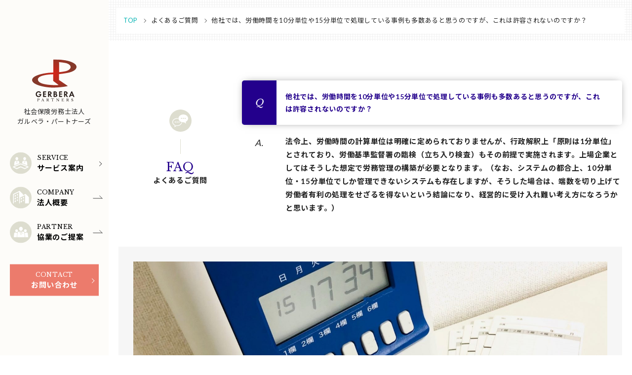

--- FILE ---
content_type: text/html; charset=UTF-8
request_url: https://sr-gerbera.or.jp/faq/96/
body_size: 13386
content:

<!DOCTYPE html>
<html lang="ja">
<head>
<meta charset="utf-8">
<meta name="format-detection" content="telephone=no">
<meta name="robots" content="index,follow">

<script type="text/javascript">
if ((navigator.userAgent.indexOf('Android') > 0 && navigator.userAgent.indexOf('Mobile') == -1) || navigator.userAgent.indexOf('iPad') > 0){
    document.write('<meta name="viewport" content="width=960px, user-scalable=yes">');
}else if ((navigator.userAgent.indexOf('iPhone') > 0 && navigator.userAgent.indexOf('iPad') == -1) || navigator.userAgent.indexOf('iPod') > 0 || (navigator.userAgent.indexOf('Android') > 0 && navigator.userAgent.indexOf('Mobile') > 0)){
    document.write('<meta name="viewport" content="width=device-width, user-scalable=no">');
}
</script>

<meta name='robots' content='max-image-preview:large' />
<link rel="alternate" title="oEmbed (JSON)" type="application/json+oembed" href="https://sr-gerbera.or.jp/wp-json/oembed/1.0/embed?url=https%3A%2F%2Fsr-gerbera.or.jp%2Ffaq%2F96%2F" />
<link rel="alternate" title="oEmbed (XML)" type="text/xml+oembed" href="https://sr-gerbera.or.jp/wp-json/oembed/1.0/embed?url=https%3A%2F%2Fsr-gerbera.or.jp%2Ffaq%2F96%2F&#038;format=xml" />
<style id='wp-img-auto-sizes-contain-inline-css' type='text/css'>
img:is([sizes=auto i],[sizes^="auto," i]){contain-intrinsic-size:3000px 1500px}
/*# sourceURL=wp-img-auto-sizes-contain-inline-css */
</style>
<style id='wp-block-library-inline-css' type='text/css'>
:root{--wp-block-synced-color:#7a00df;--wp-block-synced-color--rgb:122,0,223;--wp-bound-block-color:var(--wp-block-synced-color);--wp-editor-canvas-background:#ddd;--wp-admin-theme-color:#007cba;--wp-admin-theme-color--rgb:0,124,186;--wp-admin-theme-color-darker-10:#006ba1;--wp-admin-theme-color-darker-10--rgb:0,107,160.5;--wp-admin-theme-color-darker-20:#005a87;--wp-admin-theme-color-darker-20--rgb:0,90,135;--wp-admin-border-width-focus:2px}@media (min-resolution:192dpi){:root{--wp-admin-border-width-focus:1.5px}}.wp-element-button{cursor:pointer}:root .has-very-light-gray-background-color{background-color:#eee}:root .has-very-dark-gray-background-color{background-color:#313131}:root .has-very-light-gray-color{color:#eee}:root .has-very-dark-gray-color{color:#313131}:root .has-vivid-green-cyan-to-vivid-cyan-blue-gradient-background{background:linear-gradient(135deg,#00d084,#0693e3)}:root .has-purple-crush-gradient-background{background:linear-gradient(135deg,#34e2e4,#4721fb 50%,#ab1dfe)}:root .has-hazy-dawn-gradient-background{background:linear-gradient(135deg,#faaca8,#dad0ec)}:root .has-subdued-olive-gradient-background{background:linear-gradient(135deg,#fafae1,#67a671)}:root .has-atomic-cream-gradient-background{background:linear-gradient(135deg,#fdd79a,#004a59)}:root .has-nightshade-gradient-background{background:linear-gradient(135deg,#330968,#31cdcf)}:root .has-midnight-gradient-background{background:linear-gradient(135deg,#020381,#2874fc)}:root{--wp--preset--font-size--normal:16px;--wp--preset--font-size--huge:42px}.has-regular-font-size{font-size:1em}.has-larger-font-size{font-size:2.625em}.has-normal-font-size{font-size:var(--wp--preset--font-size--normal)}.has-huge-font-size{font-size:var(--wp--preset--font-size--huge)}.has-text-align-center{text-align:center}.has-text-align-left{text-align:left}.has-text-align-right{text-align:right}.has-fit-text{white-space:nowrap!important}#end-resizable-editor-section{display:none}.aligncenter{clear:both}.items-justified-left{justify-content:flex-start}.items-justified-center{justify-content:center}.items-justified-right{justify-content:flex-end}.items-justified-space-between{justify-content:space-between}.screen-reader-text{border:0;clip-path:inset(50%);height:1px;margin:-1px;overflow:hidden;padding:0;position:absolute;width:1px;word-wrap:normal!important}.screen-reader-text:focus{background-color:#ddd;clip-path:none;color:#444;display:block;font-size:1em;height:auto;left:5px;line-height:normal;padding:15px 23px 14px;text-decoration:none;top:5px;width:auto;z-index:100000}html :where(.has-border-color){border-style:solid}html :where([style*=border-top-color]){border-top-style:solid}html :where([style*=border-right-color]){border-right-style:solid}html :where([style*=border-bottom-color]){border-bottom-style:solid}html :where([style*=border-left-color]){border-left-style:solid}html :where([style*=border-width]){border-style:solid}html :where([style*=border-top-width]){border-top-style:solid}html :where([style*=border-right-width]){border-right-style:solid}html :where([style*=border-bottom-width]){border-bottom-style:solid}html :where([style*=border-left-width]){border-left-style:solid}html :where(img[class*=wp-image-]){height:auto;max-width:100%}:where(figure){margin:0 0 1em}html :where(.is-position-sticky){--wp-admin--admin-bar--position-offset:var(--wp-admin--admin-bar--height,0px)}@media screen and (max-width:600px){html :where(.is-position-sticky){--wp-admin--admin-bar--position-offset:0px}}

/*# sourceURL=wp-block-library-inline-css */
</style>
<style id='classic-theme-styles-inline-css' type='text/css'>
/*! This file is auto-generated */
.wp-block-button__link{color:#fff;background-color:#32373c;border-radius:9999px;box-shadow:none;text-decoration:none;padding:calc(.667em + 2px) calc(1.333em + 2px);font-size:1.125em}.wp-block-file__button{background:#32373c;color:#fff;text-decoration:none}
/*# sourceURL=/wp-includes/css/classic-themes.min.css */
</style>
<link rel="https://api.w.org/" href="https://sr-gerbera.or.jp/wp-json/" /><link rel="alternate" title="JSON" type="application/json" href="https://sr-gerbera.or.jp/wp-json/wp/v2/faq/96" /><link rel="canonical" href="https://sr-gerbera.or.jp/faq/96/" />
<link rel="icon" href="/mg/wp-content/uploads/2023/10/cropped-GERBERA-32x32.png" sizes="32x32" />
<link rel="icon" href="/mg/wp-content/uploads/2023/10/cropped-GERBERA-192x192.png" sizes="192x192" />
<link rel="apple-touch-icon" href="/mg/wp-content/uploads/2023/10/cropped-GERBERA-180x180.png" />
<meta name="msapplication-TileImage" content="/mg/wp-content/uploads/2023/10/cropped-GERBERA-270x270.png" />
<script src="//ajax.googleapis.com/ajax/libs/jquery/1.11.1/jquery.min.js"></script>
<script src="//cdnjs.cloudflare.com/ajax/libs/jquery-easing/1.3/jquery.easing.min.js"></script>
<script src="https://sr-gerbera.or.jp/mg/wp-content/themes/noon/common/js/common.js"></script>

<!--[if lt IE 9]>
<script src="https://sr-gerbera.or.jp/mg/wp-content/themes/noon/common/js/html5shiv.js"></script>
<script src="https://sr-gerbera.or.jp/mg/wp-content/themes/noon/common/js/respond.js"></script>
<![endif]-->

<link rel="stylesheet" href="https://sr-gerbera.or.jp/mg/wp-content/themes/noon/common/css/import_common.css" media="all">
<link rel="shortcut icon" href="/favicon.ico" />

<!-- Global site tag (gtag.js) - Google Analytics -->
<script async src="https://www.googletagmanager.com/gtag/js?id=G-BKP5E3ETHH"></script>
<script>
  window.dataLayer = window.dataLayer || [];
  function gtag(){dataLayer.push(arguments);}
  gtag('js', new Date());

  gtag('config', 'G-BKP5E3ETHH');
</script><!-- Load SiteAll End -->


<!-- Page Information -->
<title>他社では、労働時間を10分単位や15分単位で処理している事例も多数あると思うのですが、これは許容されないのですか？ - よくあるご質問 - 社会保険労務士法人ガルベラ・パートナーズ</title>
<meta name="description" content="対象会社の上場申請に向けて、内部統制対策、労務管理体制の整備、未払労働、簿外債務や労働法令違反に対する臨検リスクへの対策等、労務監査をサポートします。" />
<meta name="keywords" content="" />

<meta property="og:title" content="他社では、労働時間を10分単位や15分単位で処理している事例も多数あると思うのですが、これは許容されないのですか？ - 社会保険労務士法人ガルベラ・パートナーズ" />
<meta property="og:type" content="WEBsite" />
<meta property="og:image" content="" />
<meta property="og:site_name" content="社会保険労務士法人ガルベラ・パートナーズ"/>
<!-- Page Information END -->


<!-- Load PAGE ONLY -->
<link rel="stylesheet" href="https://sr-gerbera.or.jp/mg/wp-content/themes/noon/faq/css/import_style.css" media="all">
<script src="https://sr-gerbera.or.jp/mg/wp-content/themes/noon/faq/js/index.js"></script>
<!-- Load PAGE ONLY End -->


</head>
<body id="top">
	
<!-- <div class="load-animation"><div class="ball-clip-rotate ico"><div></div></div></div> -->
<div id="wrapper">


<header class="bg">
<div class="navBox">
	<figure class="main">
		<a href="/">
			<i>
<svg xmlns="http://www.w3.org/2000/svg" xmlns:xlink="http://www.w3.org/1999/xlink" viewBox="0 0 177.65 167.73">
<defs><style>.logo-1{fill:#231815;}.logo-2{fill:url(#gradient_13);}</style><radialGradient id="gradient_13" cx="88.82" cy="56.23" r="74.33" gradientUnits="userSpaceOnUse"><stop offset="0" stop-color="#d42519"/><stop offset="1" stop-color="#85392a"/></radialGradient></defs><g id="" data-name=""><g id="" data-name=""><path class="logo-1" d="M26.73,138H36.81v.27c0,1.48-.2,6.09-3.23,9.09a10.5,10.5,0,0,1-7.8,2.89,10.6,10.6,0,0,1-8-3,11.76,11.76,0,0,1-3.26-8.46,11.26,11.26,0,0,1,3.22-8.17,11.73,11.73,0,0,1,8.66-3.36,10.66,10.66,0,0,1,5.08,1.16,10.33,10.33,0,0,1,4.11,4l-3.72,2a6,6,0,0,0-2.57-2.6,7.19,7.19,0,0,0-3.09-.69,7.4,7.4,0,0,0-5.07,1.94A8.21,8.21,0,0,0,19,139a7.46,7.46,0,0,0,2.17,5.56A6.75,6.75,0,0,0,26,146.4a7.33,7.33,0,0,0,4.31-1.32,5.83,5.83,0,0,0,2.07-3.36H26.73Z"/><path class="logo-1" d="M56.24,131.51H48.33v4.91h7.58v3.69H48.33v6h7.91v3.69H44.05v-22H56.24Z"/><path class="logo-1" d="M70,127.83c3,0,4.57.79,5.59,1.64a6.26,6.26,0,0,1,2.18,4.94,5.92,5.92,0,0,1-5,6.13l6.85,9.25H74.35L68.49,141H68v8.83H63.68v-22ZM68,137.94h1.22c.82,0,4.21-.1,4.21-3.33s-3.35-3.29-4.14-3.29H68Z"/><path class="logo-1" d="M91.31,127.83a8.67,8.67,0,0,1,5.37,1.38,5.72,5.72,0,0,1,2,4.54,4.7,4.7,0,0,1-2.47,4.32,5.12,5.12,0,0,1,2.86,1.38,5.59,5.59,0,0,1,1.58,4.12A5.87,5.87,0,0,1,98.82,148a8.07,8.07,0,0,1-5.57,1.78H85.88v-22ZM90.16,137h1.21c.66,0,3.33-.07,3.33-2.87,0-2-1.55-2.76-3.29-2.76H90.16Zm0,9.35H92a5.83,5.83,0,0,0,2.93-.59,2.85,2.85,0,0,0,1.35-2.54,2.62,2.62,0,0,0-1.61-2.5,7,7,0,0,0-2.93-.43H90.16Z"/><path class="logo-1" d="M120.12,131.51h-7.9v4.91h7.57v3.69h-7.57v6h7.9v3.69H107.94v-22h12.18Z"/><path class="logo-1" d="M133.92,127.83c3,0,4.58.79,5.6,1.64a6.25,6.25,0,0,1,2.17,4.94,6,6,0,0,1-2.57,5.17,6.05,6.05,0,0,1-2.4,1l6.85,9.25h-5.33L132.37,141h-.52v8.83h-4.28v-22Zm-2.07,10.11h1.22c.82,0,4.21-.1,4.21-3.33s-3.36-3.29-4.15-3.29h-1.28Z"/><path class="logo-1" d="M162.77,145.18h-8.86L152,149.79h-4.64l9.45-22h3.35l9.19,22h-4.61Zm-1.25-3.49-3.13-7.9-3.13,7.9Z"/><path class="logo-1" d="M29.26,159a3.73,3.73,0,0,1-.26,1.41,2.58,2.58,0,0,1-.79,1.06,3.85,3.85,0,0,1-1.41.66,8.09,8.09,0,0,1-2.12.24H23.34v2.87a4.43,4.43,0,0,0,.07.9.94.94,0,0,0,.28.54,1.15,1.15,0,0,0,.62.26,6.42,6.42,0,0,0,1.08.07v.56H20.15V167a4.49,4.49,0,0,0,.84-.09,1,1,0,0,0,.49-.25.94.94,0,0,0,.24-.51,4.84,4.84,0,0,0,.06-.84V158.4a6.08,6.08,0,0,0-.05-.84,1.19,1.19,0,0,0-.21-.51.82.82,0,0,0-.45-.25,4.67,4.67,0,0,0-.78-.09v-.57H25a5.56,5.56,0,0,1,3.17.76A2.41,2.41,0,0,1,29.26,159Zm-5.92,2.63H24.4a3.51,3.51,0,0,0,2.2-.57,2.26,2.26,0,0,0,.72-1.88,2.41,2.41,0,0,0-.57-1.81,2.54,2.54,0,0,0-1.79-.54H23.59a.22.22,0,0,0-.25.25Z"/><path class="logo-1" d="M44.1,163.44h-4c-.17.4-.32.76-.44,1.07s-.21.59-.29.82a5.5,5.5,0,0,0-.15.57,2.3,2.3,0,0,0,0,.39.59.59,0,0,0,.27.57,1.81,1.81,0,0,0,.89.16v.56H36.76V167a3.82,3.82,0,0,0,.59-.12,1.44,1.44,0,0,0,.43-.21,1.39,1.39,0,0,0,.33-.35,4.12,4.12,0,0,0,.27-.52l3.87-9.68h.63l3.38,8.38c.23.56.42,1,.59,1.33a3.35,3.35,0,0,0,.49.75,1.1,1.1,0,0,0,.52.33,2.52,2.52,0,0,0,.66.07v.58H43.67V167a2.75,2.75,0,0,0,1.09-.14.52.52,0,0,0,.29-.49,2.44,2.44,0,0,0,0-.28c0-.08,0-.17,0-.27s-.06-.21-.11-.34-.1-.27-.17-.44Zm-3.67-.75h3.39l-1.65-4.38Z"/><path class="logo-1" d="M66.13,159a2.88,2.88,0,0,1-.71,2,3.93,3.93,0,0,1-2.28,1l3.29,4a2.33,2.33,0,0,0,.88.71,4.77,4.77,0,0,0,1.15.32v.56H65.59L62,162.92a3,3,0,0,0-.36-.4,1.29,1.29,0,0,0-.36-.23,1.36,1.36,0,0,0-.43-.11l-.59,0v3.09a5.29,5.29,0,0,0,.07.9,1,1,0,0,0,.28.54,1.18,1.18,0,0,0,.63.26,6.21,6.21,0,0,0,1.07.07v.56H57V167a4.39,4.39,0,0,0,.84-.09,1,1,0,0,0,.5-.25.93.93,0,0,0,.23-.51,4.84,4.84,0,0,0,.06-.84V158.4a4.83,4.83,0,0,0,0-.84,1,1,0,0,0-.21-.51.82.82,0,0,0-.45-.25,4.67,4.67,0,0,0-.77-.09v-.57h4.66a5.62,5.62,0,0,1,3.18.76A2.42,2.42,0,0,1,66.13,159Zm-5.92,2.41h1.06a3.61,3.61,0,0,0,2.21-.55,2.09,2.09,0,0,0,.72-1.79,2.21,2.21,0,0,0-.58-1.72,2.57,2.57,0,0,0-1.79-.52H60.47c-.17,0-.26.08-.26.25Z"/><path class="logo-1" d="M87.41,159H86.8a3.75,3.75,0,0,0-.21-1.07,1.61,1.61,0,0,0-.46-.68,2,2,0,0,0-.77-.35,5,5,0,0,0-1.1-.1l-.88,0a2.48,2.48,0,0,0-.52.08.32.32,0,0,0-.28.36v7.95a3.92,3.92,0,0,0,.07.82,1.12,1.12,0,0,0,.26.56,1.28,1.28,0,0,0,.59.32,3.68,3.68,0,0,0,1,.13v.56H78.88V167a3.82,3.82,0,0,0,1-.13,1.28,1.28,0,0,0,.59-.32,1.22,1.22,0,0,0,.27-.56,4.83,4.83,0,0,0,.06-.82v-7.95a.48.48,0,0,0,0-.22.4.4,0,0,0-.21-.14,1.83,1.83,0,0,0-.44-.08l-.75,0c-.39,0-.75,0-1.08,0a2.07,2.07,0,0,0-.86.26,1.56,1.56,0,0,0-.59.67,2.85,2.85,0,0,0-.24,1.23H76v-2.84H87.26Z"/><path class="logo-1" d="M106,167.73l-7.06-9.3h-.06v6.35a9,9,0,0,0,.06,1.17,1.56,1.56,0,0,0,.2.67.76.76,0,0,0,.45.31,3.61,3.61,0,0,0,.77.09v.56h-4V167a3.71,3.71,0,0,0,.84-.1.88.88,0,0,0,.5-.3,1.41,1.41,0,0,0,.23-.63,8.19,8.19,0,0,0,.06-1.11v-6a7.52,7.52,0,0,0,0-1,1.34,1.34,0,0,0-.21-.64.83.83,0,0,0-.45-.34,3,3,0,0,0-.77-.12v-.57h2.94l6.49,8.66H106V159a9.38,9.38,0,0,0,0-1.17,1.39,1.39,0,0,0-.21-.67.72.72,0,0,0-.44-.32,3.79,3.79,0,0,0-.77-.08v-.57h4v.57a3.64,3.64,0,0,0-.84.09,1,1,0,0,0-.5.31,1.26,1.26,0,0,0-.24.64,7.86,7.86,0,0,0-.06,1.09v8.89Z"/><path class="logo-1" d="M121,161.3a7.3,7.3,0,0,0,1.35-.1,2.22,2.22,0,0,0,.86-.3,1.2,1.2,0,0,0,.46-.54,1.83,1.83,0,0,0,.14-.77h.52v4.06h-.52a2.28,2.28,0,0,0-.12-.78,1.23,1.23,0,0,0-.45-.54,2.57,2.57,0,0,0-.86-.33,7.39,7.39,0,0,0-1.38-.11v3.36a2.31,2.31,0,0,0,.12.81,1.1,1.1,0,0,0,.41.52,1.88,1.88,0,0,0,.77.28,7.59,7.59,0,0,0,2.51,0,2.26,2.26,0,0,0,.92-.38,1.76,1.76,0,0,0,.59-.7,4.75,4.75,0,0,0,.38-1.09h.56l-.22,2.92h-9.23V167a4.3,4.3,0,0,0,.84-.09,1,1,0,0,0,.5-.25.93.93,0,0,0,.23-.51,4.84,4.84,0,0,0,.06-.84V158.4a4.83,4.83,0,0,0,0-.84,1,1,0,0,0-.21-.51.82.82,0,0,0-.45-.25,4.67,4.67,0,0,0-.77-.09v-.57h8.59l.13,2.62h-.52a3,3,0,0,0-.29-1,1.59,1.59,0,0,0-.55-.6,2.34,2.34,0,0,0-.88-.31,8,8,0,0,0-1.3-.09h-1.88c-.17,0-.26.08-.26.25Z"/><path class="logo-1" d="M145.71,159a2.83,2.83,0,0,1-.71,2,3.86,3.86,0,0,1-2.27,1l3.28,4a2.35,2.35,0,0,0,.89.71,4.64,4.64,0,0,0,1.15.32v.56h-2.87l-3.64-4.66a2.45,2.45,0,0,0-.37-.4,1.24,1.24,0,0,0-.35-.23,1.43,1.43,0,0,0-.43-.11l-.59,0v3.09a4.43,4.43,0,0,0,.07.9.88.88,0,0,0,.28.54,1.15,1.15,0,0,0,.62.26,6.26,6.26,0,0,0,1.08.07v.56H136.6V167a4.3,4.3,0,0,0,.84-.09,1,1,0,0,0,.5-.25.94.94,0,0,0,.24-.51,4.84,4.84,0,0,0,.06-.84V158.4a6.08,6.08,0,0,0-.05-.84,1.19,1.19,0,0,0-.21-.51.9.9,0,0,0-.45-.25,4.67,4.67,0,0,0-.78-.09v-.57h4.67a5.58,5.58,0,0,1,3.17.76A2.4,2.4,0,0,1,145.71,159Zm-5.91,2.41h1a3.61,3.61,0,0,0,2.21-.55,2.09,2.09,0,0,0,.72-1.79,2.24,2.24,0,0,0-.57-1.72,2.59,2.59,0,0,0-1.79-.52h-1.37a.22.22,0,0,0-.25.25Z"/><path class="logo-1" d="M156.53,164.09h.55a3.47,3.47,0,0,0,.4,1.2,3.07,3.07,0,0,0,1.74,1.48,3.55,3.55,0,0,0,1.24.2,2.67,2.67,0,0,0,1.74-.52,1.71,1.71,0,0,0,.63-1.41,1.87,1.87,0,0,0-.12-.68,1.93,1.93,0,0,0-.42-.6,3.85,3.85,0,0,0-.8-.58,12.8,12.8,0,0,0-1.26-.6,13.62,13.62,0,0,1-1.54-.78,4.44,4.44,0,0,1-1-.77,2.61,2.61,0,0,1-.53-.86,3.24,3.24,0,0,1-.15-1,3.29,3.29,0,0,1,.24-1.26,3.11,3.11,0,0,1,1.75-1.66,3.85,3.85,0,0,1,1.34-.23,3.51,3.51,0,0,1,1.22.21,4.28,4.28,0,0,1,1.14.67l.39-.67h.34l.16,3H163a3.7,3.7,0,0,0-1-1.82,2.4,2.4,0,0,0-1.63-.59,2.18,2.18,0,0,0-1.44.45,1.45,1.45,0,0,0-.53,1.2,1.71,1.71,0,0,0,.12.65,1.56,1.56,0,0,0,.38.55,4.38,4.38,0,0,0,.7.52,10.52,10.52,0,0,0,1.07.54c.73.33,1.34.63,1.83.91a6.12,6.12,0,0,1,1.16.85,2.63,2.63,0,0,1,.61.89,2.89,2.89,0,0,1,.17,1.05,3.15,3.15,0,0,1-.29,1.37,3.32,3.32,0,0,1-.83,1.07,4.24,4.24,0,0,1-1.28.69,5.33,5.33,0,0,1-1.64.24,4.15,4.15,0,0,1-2.9-1l-.41.73h-.34Z"/><path class="logo-2" d="M138.88,54.19c24.92-4.16,38.77-14,38.77-24.53,0-11.47-17.81-21.36-44.11-26.11A226.52,226.52,0,0,0,84.88.19V52.41C54,52.41,0,62.5,0,82.27s55,31.46,90,30.07,51.43-5.73,51.43-5.73l.79-1L107.82,82.27V58.54S114,58.34,138.88,54.19ZM107.82,10.67A241.44,241.44,0,0,1,132,13.84c12.86,2.37,22,8.7,22,16.91,0,6.82-8.7,13.75-21.36,16.51a189.76,189.76,0,0,1-24.73,3.57Zm-5.24,91.65s-7.38,1-28.38-.46c-27.52-1.9-51-7.71-51-22.16,0-16.81,46.49-20.37,61.32-20.37V85.84l21.17,16Z"/>
</g>
</g>
</svg>			</i>
			<span>社会保険労務士法人<br>ガルベラ・パートナーズ</span>
		</a>
	</figure>
	<nav class="globalNav">
		<ul class="">
				<li>
					<a href="javascript:void(0)" class="open">
						<i>
<svg xmlns="http://www.w3.org/2000/svg" viewBox="0 0 74.96 74.96"><defs><style>.ico-service-1{fill:#ddddcf;}.ico-service-2{fill:#fff;}</style></defs><g id="レイヤー_2" data-name="レイヤー 2"><g id="レイヤー_1-2" data-name="レイヤー 1"><circle class="ico-service-1" cx="37.48" cy="37.48" r="37.48"/><path class="ico-service-2" d="M24.08,27.5c2.62,0,4.75-2.4,4.75-5.36s-2.13-5.36-4.75-5.36-4.75,2.4-4.75,5.36S21.46,27.5,24.08,27.5Z"/><path class="ico-service-2" d="M15.12,45.65l.12,0,17.37-7.17a.32.32,0,0,0,.19-.37c-.13-.49-.26-1.35-.4-2.27a20.48,20.48,0,0,0-.65-3.2,9.34,9.34,0,0,0-3.89-4,.32.32,0,0,0-.27,0,.31.31,0,0,0-.18.19l-3.34,10.3L20.45,28.76a.3.3,0,0,0-.19-.19.34.34,0,0,0-.28,0,9.8,9.8,0,0,0-3.76,5c-.88,3.1-1.4,11.32-1.42,11.66a.31.31,0,0,0,.13.28A.33.33,0,0,0,15.12,45.65Z"/><polygon class="ico-service-2" points="22.66 32.53 24.08 36.09 24.08 36.05 25.5 32.53 25.5 32.27 24.83 30.45 25.39 29.46 25.05 28.17 24.08 28.17 23.11 28.17 22.77 29.46 23.33 30.45 22.66 32.27 22.66 32.53"/><path class="ico-service-2" d="M51,27.5c2.62,0,4.75-2.4,4.75-5.36S53.59,16.78,51,16.78s-4.74,2.4-4.74,5.36S48.35,27.5,51,27.5Z"/><path class="ico-service-2" d="M42.44,38.46l17.38,7.17.12,0h0a.31.31,0,0,0,.32-.32.36.36,0,0,0,0-.11c-.07-1-.58-8.61-1.41-11.57a9.79,9.79,0,0,0-3.77-5,.32.32,0,0,0-.27,0,.29.29,0,0,0-.2.19L51,39.07l-3.34-10.3a.31.31,0,0,0-.18-.19.32.32,0,0,0-.27,0,9.4,9.4,0,0,0-3.89,4,19.58,19.58,0,0,0-.64,3.2c-.14.92-.28,1.78-.4,2.27A.32.32,0,0,0,42.44,38.46Z"/><polygon class="ico-service-2" points="52.39 32.53 52.39 32.27 51.72 30.45 52.28 29.46 51.95 28.17 50.97 28.17 50 28.17 49.66 29.46 50.22 30.45 49.55 32.27 49.55 32.53 50.97 36.05 50.97 36.09 52.39 32.53"/><path class="ico-service-2" d="M63.49,49.44,38,38.92h0l-.24-.08h-.13l-.16,0-.16,0h-.13l-.26.08h0L11.47,49.44a1.48,1.48,0,0,0-.11,2.68L22.94,58a1.57,1.57,0,0,0,.67.16,1.46,1.46,0,0,0,.61-.13l13.26-6,13.26,6a1.42,1.42,0,0,0,.61.13A1.57,1.57,0,0,0,52,58l11.58-5.9a1.48,1.48,0,0,0-.11-2.68ZM51.32,55.07l-13.23-6L38,49l-.14,0-.14,0-.14,0h-.29l-.13,0-.14,0-.14,0-.05,0-13.23,6-8.09-4.13,21.93-9.07,21.93,9.07Z"/></g></g></svg>
						</i>
						<em class="baskerville">SERVICE</em>
						<span class="yugo bold">サービス案内</span>
					</a>
					
					<div class="unlayer"><div class="inner">
										<ol>
														<li>
								<a href="https://sr-gerbera.or.jp/service/ipo/">
									<figure><img src="/mg/wp-content/uploads/2021/08/AdobeStock_121769736-750x360.jpeg"></figure>
									<span>労務デューデリジェンス（IPO）</span>
								</a>
							</li>
														<li>
								<a href="https://sr-gerbera.or.jp/service/rules/">
									<figure><img src="/mg/wp-content/uploads/2021/06/mainimg-2-750x360.jpg"></figure>
									<span>企業を守る「就業規則・社内規程」</span>
								</a>
							</li>
														<li>
								<a href="https://sr-gerbera.or.jp/service/online/">
									<figure><img src="/mg/wp-content/uploads/2021/06/mainimg-3-750x360.jpg"></figure>
									<span>オンライン労務相談、労務リスク診断</span>
								</a>
							</li>
														<li>
								<a href="https://sr-gerbera.or.jp/service/payroll/">
									<figure><img src="/mg/wp-content/uploads/2021/06/mainimg-4-750x360.jpg"></figure>
									<span>申請代行業務＆給与計算</span>
								</a>
							</li>
													</ol>
					</div></div><!-- .unlayer End -->
				</li>
				<li>
					<a href="/company/" class="link">
						<i>
<svg xmlns="http://www.w3.org/2000/svg" viewBox="0 0 74.96 74.96"><defs><style>.ico-company-1{fill:#ddddcf;}.ico-company-2{fill:#fff;}</style></defs><g id="レイヤー_2" data-name="レイヤー 2"><g id="レイヤー_1-2" data-name="レイヤー 1"><circle class="ico-company-1" cx="37.48" cy="37.48" r="37.48"/><path class="ico-company-2" d="M54.22,24.61,45,29.23V25.74L33.46,14.23,11,25.45v32h2.81V27.19l18-9V57.45h2.81V37.57l17.95-9V57.45H65.73V36.12Z"/><polygon class="ico-company-2" points="16.64 35.14 20.39 33.27 20.39 27.65 16.64 29.52 16.64 35.14"/><polygon class="ico-company-2" points="24.13 31.39 27.88 29.52 27.88 23.9 24.13 25.77 24.13 31.39"/><polygon class="ico-company-2" points="16.64 44.5 20.39 42.63 20.39 37.01 16.64 38.88 16.64 44.5"/><polygon class="ico-company-2" points="24.13 40.76 27.88 38.88 27.88 33.27 24.13 35.14 24.13 40.76"/><polygon class="ico-company-2" points="16.64 53.87 20.39 52 20.39 46.38 16.64 48.25 16.64 53.87"/><polygon class="ico-company-2" points="24.13 50.12 27.88 48.25 27.88 42.63 24.13 44.5 24.13 50.12"/><polygon class="ico-company-2" points="37.48 44.97 41.23 43.1 41.23 37.48 37.48 39.35 37.48 44.97"/><polygon class="ico-company-2" points="44.97 41.23 48.72 39.35 48.72 33.73 44.97 35.61 44.97 41.23"/><polygon class="ico-company-2" points="37.48 54.57 41.23 52.7 41.23 47.08 37.48 48.95 37.48 54.57"/><polygon class="ico-company-2" points="44.97 50.83 48.72 48.95 48.72 43.33 44.97 45.21 44.97 50.83"/></g></g></svg>
						</i>
						<em class="baskerville">COMPANY</em>
						<span class="yugo bold">法人概要</span>
					</a>
				</li>
				<li>
					<a href="/contact/" class="link">
						<i>
<svg xmlns="http://www.w3.org/2000/svg" viewBox="0 0 94.28 94.24"><defs><style>.ico-partner-1{fill:#ddddcf;}.ico-partner-2,.ico-partner-3{fill:#fff;}.ico-partner-3{fill-rule:evenodd;}</style></defs><g id="レイヤー_2" data-name="レイヤー 2"><g id="レイヤー_1-2" data-name="レイヤー 1"><ellipse class="ico-partner-1" cx="47.14" cy="47.12" rx="47.14" ry="47.12"/><path class="ico-partner-2" d="M67,47.35a6,6,0,0,0,5.72-6.24,5.75,5.75,0,1,0-11.45,0A6,6,0,0,0,67,47.35Z"/><path class="ico-partner-2" d="M47.86,41.52c4.49,0,8.13-4,8.13-8.87s-3.64-8.87-8.13-8.87-8.13,4-8.13,8.87S43.37,41.52,47.86,41.52Z"/><path class="ico-partner-2" d="M29.34,47.35a6,6,0,0,0,5.72-6.24,6,6,0,0,0-5.72-6.24,6,6,0,0,0-5.72,6.24A6,6,0,0,0,29.34,47.35Z"/><polygon class="ico-partner-2" points="50.49 50.27 50.49 49.86 49.38 46.96 50.3 45.38 49.75 43.31 48.14 43.31 46.53 43.31 45.98 45.38 46.9 46.96 45.79 49.86 45.79 50.27 48.14 57.26 48.14 57.31 50.49 50.27"/><path class="ico-partner-2" d="M77.44,50.68a.67.67,0,0,0-.42-.54l-4.81-2a.7.7,0,0,0-.67.06L67,51.1,63.84,49l2.69,20a.34.34,0,0,0,0,.1H79.62Z"/><path class="ico-partner-3" d="M57.08,55.21H54.9l-.68-2L56,52l1.77,1.24Zm4.56-8.75-6.58-2.78a.51.51,0,0,0-.4,0,.55.55,0,0,0-.29.27l-6.23,17-6.23-17a.5.5,0,0,0-.28-.27.5.5,0,0,0-.4,0l-6.59,2.78a.54.54,0,0,0-.3.36l-3,22.29H64.94l-3-22.29A.49.49,0,0,0,61.64,46.46Z"/><path class="ico-partner-2" d="M29.34,51.1l-4.5-2.93a.72.72,0,0,0-.68-.06l-4.8,2a.67.67,0,0,0-.42.54L16.76,69.11h13c0-.07,0-.14,0-.2l2.67-19.83Z"/></g></g></svg>
						</i>
						<em class="baskerville">PARTNER</em>
						<span class="yugo bold">協業のご提案</span>
					</a>
				</li>


		</ul>
		<a href="/contact/" class="btn">
			<em class="baskerville">CONTACT</em>
			<span class="yugo bold">お問い合わせ</span>
		</a>
	</nav>
	
	<div class="accBox">
		<span class="btn">
			<em class="hamburger"><i></i></em>
		</span>

		<div class="globalArea"><div class="center"><div class="inner"><div class="layout">
			<figure class="logo"><a href="/"><svg xmlns="http://www.w3.org/2000/svg" viewBox="0 0 177.65 167.73"><defs><style>.logo-wh-1{fill:#fff;}</style></defs><g><path class="logo-wh-1" d="M26.73,138H36.81v.27c0,1.48-.2,6.09-3.23,9.09a10.5,10.5,0,0,1-7.8,2.89,10.6,10.6,0,0,1-8-3,11.76,11.76,0,0,1-3.26-8.46,11.26,11.26,0,0,1,3.22-8.17,11.73,11.73,0,0,1,8.66-3.36,10.66,10.66,0,0,1,5.08,1.16,10.33,10.33,0,0,1,4.11,4l-3.72,2a6,6,0,0,0-2.57-2.6,7.19,7.19,0,0,0-3.09-.69,7.4,7.4,0,0,0-5.07,1.94A8.21,8.21,0,0,0,19,139a7.46,7.46,0,0,0,2.17,5.56A6.75,6.75,0,0,0,26,146.4a7.33,7.33,0,0,0,4.31-1.32,5.83,5.83,0,0,0,2.07-3.36H26.73Z"/><path class="logo-wh-1" d="M56.24,131.51H48.33v4.91h7.58v3.69H48.33v6h7.91v3.69H44.05v-22H56.24Z"/><path class="logo-wh-1" d="M70,127.83c3,0,4.57.79,5.59,1.64a6.26,6.26,0,0,1,2.18,4.94,5.92,5.92,0,0,1-5,6.13l6.85,9.25H74.35L68.49,141H68v8.83H63.68v-22ZM68,137.94h1.22c.82,0,4.21-.1,4.21-3.33s-3.35-3.29-4.14-3.29H68Z"/><path class="logo-wh-1" d="M91.31,127.83a8.67,8.67,0,0,1,5.37,1.38,5.72,5.72,0,0,1,2,4.54,4.7,4.7,0,0,1-2.47,4.32,5.12,5.12,0,0,1,2.86,1.38,5.59,5.59,0,0,1,1.58,4.12A5.87,5.87,0,0,1,98.82,148a8.07,8.07,0,0,1-5.57,1.78H85.88v-22ZM90.16,137h1.21c.66,0,3.33-.07,3.33-2.87,0-2-1.55-2.76-3.29-2.76H90.16Zm0,9.35H92a5.83,5.83,0,0,0,2.93-.59,2.85,2.85,0,0,0,1.35-2.54,2.62,2.62,0,0,0-1.61-2.5,7,7,0,0,0-2.93-.43H90.16Z"/><path class="logo-wh-1" d="M120.12,131.51h-7.9v4.91h7.57v3.69h-7.57v6h7.9v3.69H107.94v-22h12.18Z"/><path class="logo-wh-1" d="M133.92,127.83c3,0,4.58.79,5.6,1.64a6.25,6.25,0,0,1,2.17,4.94,6,6,0,0,1-2.57,5.17,6.05,6.05,0,0,1-2.4,1l6.85,9.25h-5.33L132.37,141h-.52v8.83h-4.28v-22Zm-2.07,10.11h1.22c.82,0,4.21-.1,4.21-3.33s-3.36-3.29-4.15-3.29h-1.28Z"/><path class="logo-wh-1" d="M162.77,145.18h-8.86L152,149.79h-4.64l9.45-22h3.35l9.19,22h-4.61Zm-1.25-3.49-3.13-7.9-3.13,7.9Z"/><path class="logo-wh-1" d="M29.26,159a3.73,3.73,0,0,1-.26,1.41,2.58,2.58,0,0,1-.79,1.06,3.85,3.85,0,0,1-1.41.66,8.09,8.09,0,0,1-2.12.24H23.34v2.87a4.43,4.43,0,0,0,.07.9.94.94,0,0,0,.28.54,1.15,1.15,0,0,0,.62.26,6.42,6.42,0,0,0,1.08.07v.56H20.15V167a4.49,4.49,0,0,0,.84-.09,1,1,0,0,0,.49-.25.94.94,0,0,0,.24-.51,4.84,4.84,0,0,0,.06-.84V158.4a6.08,6.08,0,0,0-.05-.84,1.19,1.19,0,0,0-.21-.51.82.82,0,0,0-.45-.25,4.67,4.67,0,0,0-.78-.09v-.57H25a5.56,5.56,0,0,1,3.17.76A2.41,2.41,0,0,1,29.26,159Zm-5.92,2.63H24.4a3.51,3.51,0,0,0,2.2-.57,2.26,2.26,0,0,0,.72-1.88,2.41,2.41,0,0,0-.57-1.81,2.54,2.54,0,0,0-1.79-.54H23.59a.22.22,0,0,0-.25.25Z"/><path class="logo-wh-1" d="M44.1,163.44h-4c-.17.4-.32.76-.44,1.07s-.21.59-.29.82a5.5,5.5,0,0,0-.15.57,2.3,2.3,0,0,0,0,.39.59.59,0,0,0,.27.57,1.81,1.81,0,0,0,.89.16v.56H36.76V167a3.82,3.82,0,0,0,.59-.12,1.44,1.44,0,0,0,.43-.21,1.39,1.39,0,0,0,.33-.35,4.12,4.12,0,0,0,.27-.52l3.87-9.68h.63l3.38,8.38c.23.56.42,1,.59,1.33a3.35,3.35,0,0,0,.49.75,1.1,1.1,0,0,0,.52.33,2.52,2.52,0,0,0,.66.07v.58H43.67V167a2.75,2.75,0,0,0,1.09-.14.52.52,0,0,0,.29-.49,2.44,2.44,0,0,0,0-.28c0-.08,0-.17,0-.27s-.06-.21-.11-.34-.1-.27-.17-.44Zm-3.67-.75h3.39l-1.65-4.38Z"/><path class="logo-wh-1" d="M66.13,159a2.88,2.88,0,0,1-.71,2,3.93,3.93,0,0,1-2.28,1l3.29,4a2.33,2.33,0,0,0,.88.71,4.77,4.77,0,0,0,1.15.32v.56H65.59L62,162.92a3,3,0,0,0-.36-.4,1.29,1.29,0,0,0-.36-.23,1.36,1.36,0,0,0-.43-.11l-.59,0v3.09a5.29,5.29,0,0,0,.07.9,1,1,0,0,0,.28.54,1.18,1.18,0,0,0,.63.26,6.21,6.21,0,0,0,1.07.07v.56H57V167a4.39,4.39,0,0,0,.84-.09,1,1,0,0,0,.5-.25.93.93,0,0,0,.23-.51,4.84,4.84,0,0,0,.06-.84V158.4a4.83,4.83,0,0,0,0-.84,1,1,0,0,0-.21-.51.82.82,0,0,0-.45-.25,4.67,4.67,0,0,0-.77-.09v-.57h4.66a5.62,5.62,0,0,1,3.18.76A2.42,2.42,0,0,1,66.13,159Zm-5.92,2.41h1.06a3.61,3.61,0,0,0,2.21-.55,2.09,2.09,0,0,0,.72-1.79,2.21,2.21,0,0,0-.58-1.72,2.57,2.57,0,0,0-1.79-.52H60.47c-.17,0-.26.08-.26.25Z"/><path class="logo-wh-1" d="M87.41,159H86.8a3.75,3.75,0,0,0-.21-1.07,1.61,1.61,0,0,0-.46-.68,2,2,0,0,0-.77-.35,5,5,0,0,0-1.1-.1l-.88,0a2.48,2.48,0,0,0-.52.08.32.32,0,0,0-.28.36v7.95a3.92,3.92,0,0,0,.07.82,1.12,1.12,0,0,0,.26.56,1.28,1.28,0,0,0,.59.32,3.68,3.68,0,0,0,1,.13v.56H78.88V167a3.82,3.82,0,0,0,1-.13,1.28,1.28,0,0,0,.59-.32,1.22,1.22,0,0,0,.27-.56,4.83,4.83,0,0,0,.06-.82v-7.95a.48.48,0,0,0,0-.22.4.4,0,0,0-.21-.14,1.83,1.83,0,0,0-.44-.08l-.75,0c-.39,0-.75,0-1.08,0a2.07,2.07,0,0,0-.86.26,1.56,1.56,0,0,0-.59.67,2.85,2.85,0,0,0-.24,1.23H76v-2.84H87.26Z"/><path class="logo-wh-1" d="M106,167.73l-7.06-9.3h-.06v6.35a9,9,0,0,0,.06,1.17,1.56,1.56,0,0,0,.2.67.76.76,0,0,0,.45.31,3.61,3.61,0,0,0,.77.09v.56h-4V167a3.71,3.71,0,0,0,.84-.1.88.88,0,0,0,.5-.3,1.41,1.41,0,0,0,.23-.63,8.19,8.19,0,0,0,.06-1.11v-6a7.52,7.52,0,0,0,0-1,1.34,1.34,0,0,0-.21-.64.83.83,0,0,0-.45-.34,3,3,0,0,0-.77-.12v-.57h2.94l6.49,8.66H106V159a9.38,9.38,0,0,0,0-1.17,1.39,1.39,0,0,0-.21-.67.72.72,0,0,0-.44-.32,3.79,3.79,0,0,0-.77-.08v-.57h4v.57a3.64,3.64,0,0,0-.84.09,1,1,0,0,0-.5.31,1.26,1.26,0,0,0-.24.64,7.86,7.86,0,0,0-.06,1.09v8.89Z"/><path class="logo-wh-1" d="M121,161.3a7.3,7.3,0,0,0,1.35-.1,2.22,2.22,0,0,0,.86-.3,1.2,1.2,0,0,0,.46-.54,1.83,1.83,0,0,0,.14-.77h.52v4.06h-.52a2.28,2.28,0,0,0-.12-.78,1.23,1.23,0,0,0-.45-.54,2.57,2.57,0,0,0-.86-.33,7.39,7.39,0,0,0-1.38-.11v3.36a2.31,2.31,0,0,0,.12.81,1.1,1.1,0,0,0,.41.52,1.88,1.88,0,0,0,.77.28,7.59,7.59,0,0,0,2.51,0,2.26,2.26,0,0,0,.92-.38,1.76,1.76,0,0,0,.59-.7,4.75,4.75,0,0,0,.38-1.09h.56l-.22,2.92h-9.23V167a4.3,4.3,0,0,0,.84-.09,1,1,0,0,0,.5-.25.93.93,0,0,0,.23-.51,4.84,4.84,0,0,0,.06-.84V158.4a4.83,4.83,0,0,0,0-.84,1,1,0,0,0-.21-.51.82.82,0,0,0-.45-.25,4.67,4.67,0,0,0-.77-.09v-.57h8.59l.13,2.62h-.52a3,3,0,0,0-.29-1,1.59,1.59,0,0,0-.55-.6,2.34,2.34,0,0,0-.88-.31,8,8,0,0,0-1.3-.09h-1.88c-.17,0-.26.08-.26.25Z"/><path class="logo-wh-1" d="M145.71,159a2.83,2.83,0,0,1-.71,2,3.86,3.86,0,0,1-2.27,1l3.28,4a2.35,2.35,0,0,0,.89.71,4.64,4.64,0,0,0,1.15.32v.56h-2.87l-3.64-4.66a2.45,2.45,0,0,0-.37-.4,1.24,1.24,0,0,0-.35-.23,1.43,1.43,0,0,0-.43-.11l-.59,0v3.09a4.43,4.43,0,0,0,.07.9.88.88,0,0,0,.28.54,1.15,1.15,0,0,0,.62.26,6.26,6.26,0,0,0,1.08.07v.56H136.6V167a4.3,4.3,0,0,0,.84-.09,1,1,0,0,0,.5-.25.94.94,0,0,0,.24-.51,4.84,4.84,0,0,0,.06-.84V158.4a6.08,6.08,0,0,0-.05-.84,1.19,1.19,0,0,0-.21-.51.9.9,0,0,0-.45-.25,4.67,4.67,0,0,0-.78-.09v-.57h4.67a5.58,5.58,0,0,1,3.17.76A2.4,2.4,0,0,1,145.71,159Zm-5.91,2.41h1a3.61,3.61,0,0,0,2.21-.55,2.09,2.09,0,0,0,.72-1.79,2.24,2.24,0,0,0-.57-1.72,2.59,2.59,0,0,0-1.79-.52h-1.37a.22.22,0,0,0-.25.25Z"/><path class="logo-wh-1" d="M156.53,164.09h.55a3.47,3.47,0,0,0,.4,1.2,3.07,3.07,0,0,0,1.74,1.48,3.55,3.55,0,0,0,1.24.2,2.67,2.67,0,0,0,1.74-.52,1.71,1.71,0,0,0,.63-1.41,1.87,1.87,0,0,0-.12-.68,1.93,1.93,0,0,0-.42-.6,3.85,3.85,0,0,0-.8-.58,12.8,12.8,0,0,0-1.26-.6,13.62,13.62,0,0,1-1.54-.78,4.44,4.44,0,0,1-1-.77,2.61,2.61,0,0,1-.53-.86,3.24,3.24,0,0,1-.15-1,3.29,3.29,0,0,1,.24-1.26,3.11,3.11,0,0,1,1.75-1.66,3.85,3.85,0,0,1,1.34-.23,3.51,3.51,0,0,1,1.22.21,4.28,4.28,0,0,1,1.14.67l.39-.67h.34l.16,3H163a3.7,3.7,0,0,0-1-1.82,2.4,2.4,0,0,0-1.63-.59,2.18,2.18,0,0,0-1.44.45,1.45,1.45,0,0,0-.53,1.2,1.71,1.71,0,0,0,.12.65,1.56,1.56,0,0,0,.38.55,4.38,4.38,0,0,0,.7.52,10.52,10.52,0,0,0,1.07.54c.73.33,1.34.63,1.83.91a6.12,6.12,0,0,1,1.16.85,2.63,2.63,0,0,1,.61.89,2.89,2.89,0,0,1,.17,1.05,3.15,3.15,0,0,1-.29,1.37,3.32,3.32,0,0,1-.83,1.07,4.24,4.24,0,0,1-1.28.69,5.33,5.33,0,0,1-1.64.24,4.15,4.15,0,0,1-2.9-1l-.41.73h-.34Z"/><path class="logo-wh-1" d="M138.88,54.19c24.92-4.16,38.77-14,38.77-24.53,0-11.47-17.81-21.36-44.11-26.11A226.52,226.52,0,0,0,84.88.19V52.41C54,52.41,0,62.5,0,82.27s55,31.46,90,30.07,51.43-5.73,51.43-5.73l.79-1L107.82,82.27V58.54S114,58.34,138.88,54.19ZM107.82,10.67A241.44,241.44,0,0,1,132,13.84c12.86,2.37,22,8.7,22,16.91,0,6.82-8.7,13.75-21.36,16.51a189.76,189.76,0,0,1-24.73,3.57Zm-5.24,91.65s-7.38,1-28.38-.46c-27.52-1.9-51-7.71-51-22.16,0-16.81,46.49-20.37,61.32-20.37V85.84l21.17,16Z"/></g></svg>
</a></figure>
			<div class="navArea">
				<div class="nav-ct">
					<div class="nav-single">
						<nav class="globalNav">
							<ul class="navacc cf">
				<li>
					<a href="javascript:void(0)" class="open">
						<i>
<svg xmlns="http://www.w3.org/2000/svg" viewBox="0 0 74.96 74.96"><defs><style>.ico-service-1{fill:#ddddcf;}.ico-service-2{fill:#fff;}</style></defs><g id="レイヤー_2" data-name="レイヤー 2"><g id="レイヤー_1-2" data-name="レイヤー 1"><circle class="ico-service-1" cx="37.48" cy="37.48" r="37.48"/><path class="ico-service-2" d="M24.08,27.5c2.62,0,4.75-2.4,4.75-5.36s-2.13-5.36-4.75-5.36-4.75,2.4-4.75,5.36S21.46,27.5,24.08,27.5Z"/><path class="ico-service-2" d="M15.12,45.65l.12,0,17.37-7.17a.32.32,0,0,0,.19-.37c-.13-.49-.26-1.35-.4-2.27a20.48,20.48,0,0,0-.65-3.2,9.34,9.34,0,0,0-3.89-4,.32.32,0,0,0-.27,0,.31.31,0,0,0-.18.19l-3.34,10.3L20.45,28.76a.3.3,0,0,0-.19-.19.34.34,0,0,0-.28,0,9.8,9.8,0,0,0-3.76,5c-.88,3.1-1.4,11.32-1.42,11.66a.31.31,0,0,0,.13.28A.33.33,0,0,0,15.12,45.65Z"/><polygon class="ico-service-2" points="22.66 32.53 24.08 36.09 24.08 36.05 25.5 32.53 25.5 32.27 24.83 30.45 25.39 29.46 25.05 28.17 24.08 28.17 23.11 28.17 22.77 29.46 23.33 30.45 22.66 32.27 22.66 32.53"/><path class="ico-service-2" d="M51,27.5c2.62,0,4.75-2.4,4.75-5.36S53.59,16.78,51,16.78s-4.74,2.4-4.74,5.36S48.35,27.5,51,27.5Z"/><path class="ico-service-2" d="M42.44,38.46l17.38,7.17.12,0h0a.31.31,0,0,0,.32-.32.36.36,0,0,0,0-.11c-.07-1-.58-8.61-1.41-11.57a9.79,9.79,0,0,0-3.77-5,.32.32,0,0,0-.27,0,.29.29,0,0,0-.2.19L51,39.07l-3.34-10.3a.31.31,0,0,0-.18-.19.32.32,0,0,0-.27,0,9.4,9.4,0,0,0-3.89,4,19.58,19.58,0,0,0-.64,3.2c-.14.92-.28,1.78-.4,2.27A.32.32,0,0,0,42.44,38.46Z"/><polygon class="ico-service-2" points="52.39 32.53 52.39 32.27 51.72 30.45 52.28 29.46 51.95 28.17 50.97 28.17 50 28.17 49.66 29.46 50.22 30.45 49.55 32.27 49.55 32.53 50.97 36.05 50.97 36.09 52.39 32.53"/><path class="ico-service-2" d="M63.49,49.44,38,38.92h0l-.24-.08h-.13l-.16,0-.16,0h-.13l-.26.08h0L11.47,49.44a1.48,1.48,0,0,0-.11,2.68L22.94,58a1.57,1.57,0,0,0,.67.16,1.46,1.46,0,0,0,.61-.13l13.26-6,13.26,6a1.42,1.42,0,0,0,.61.13A1.57,1.57,0,0,0,52,58l11.58-5.9a1.48,1.48,0,0,0-.11-2.68ZM51.32,55.07l-13.23-6L38,49l-.14,0-.14,0-.14,0h-.29l-.13,0-.14,0-.14,0-.05,0-13.23,6-8.09-4.13,21.93-9.07,21.93,9.07Z"/></g></g></svg>
						</i>
						<em class="baskerville">SERVICE</em>
						<span class="yugo bold">サービス案内</span>
					</a>
					
					<div class="unlayer"><div class="inner">
										<ol>
														<li>
								<a href="https://sr-gerbera.or.jp/service/ipo/">
									<figure><img src="/mg/wp-content/uploads/2021/08/AdobeStock_121769736-750x360.jpeg"></figure>
									<span>労務デューデリジェンス（IPO）</span>
								</a>
							</li>
														<li>
								<a href="https://sr-gerbera.or.jp/service/rules/">
									<figure><img src="/mg/wp-content/uploads/2021/06/mainimg-2-750x360.jpg"></figure>
									<span>企業を守る「就業規則・社内規程」</span>
								</a>
							</li>
														<li>
								<a href="https://sr-gerbera.or.jp/service/online/">
									<figure><img src="/mg/wp-content/uploads/2021/06/mainimg-3-750x360.jpg"></figure>
									<span>オンライン労務相談、労務リスク診断</span>
								</a>
							</li>
														<li>
								<a href="https://sr-gerbera.or.jp/service/payroll/">
									<figure><img src="/mg/wp-content/uploads/2021/06/mainimg-4-750x360.jpg"></figure>
									<span>申請代行業務＆給与計算</span>
								</a>
							</li>
													</ol>
					</div></div><!-- .unlayer End -->
				</li>
				<li>
					<a href="/company/" class="link">
						<i>
<svg xmlns="http://www.w3.org/2000/svg" viewBox="0 0 74.96 74.96"><defs><style>.ico-company-1{fill:#ddddcf;}.ico-company-2{fill:#fff;}</style></defs><g id="レイヤー_2" data-name="レイヤー 2"><g id="レイヤー_1-2" data-name="レイヤー 1"><circle class="ico-company-1" cx="37.48" cy="37.48" r="37.48"/><path class="ico-company-2" d="M54.22,24.61,45,29.23V25.74L33.46,14.23,11,25.45v32h2.81V27.19l18-9V57.45h2.81V37.57l17.95-9V57.45H65.73V36.12Z"/><polygon class="ico-company-2" points="16.64 35.14 20.39 33.27 20.39 27.65 16.64 29.52 16.64 35.14"/><polygon class="ico-company-2" points="24.13 31.39 27.88 29.52 27.88 23.9 24.13 25.77 24.13 31.39"/><polygon class="ico-company-2" points="16.64 44.5 20.39 42.63 20.39 37.01 16.64 38.88 16.64 44.5"/><polygon class="ico-company-2" points="24.13 40.76 27.88 38.88 27.88 33.27 24.13 35.14 24.13 40.76"/><polygon class="ico-company-2" points="16.64 53.87 20.39 52 20.39 46.38 16.64 48.25 16.64 53.87"/><polygon class="ico-company-2" points="24.13 50.12 27.88 48.25 27.88 42.63 24.13 44.5 24.13 50.12"/><polygon class="ico-company-2" points="37.48 44.97 41.23 43.1 41.23 37.48 37.48 39.35 37.48 44.97"/><polygon class="ico-company-2" points="44.97 41.23 48.72 39.35 48.72 33.73 44.97 35.61 44.97 41.23"/><polygon class="ico-company-2" points="37.48 54.57 41.23 52.7 41.23 47.08 37.48 48.95 37.48 54.57"/><polygon class="ico-company-2" points="44.97 50.83 48.72 48.95 48.72 43.33 44.97 45.21 44.97 50.83"/></g></g></svg>
						</i>
						<em class="baskerville">COMPANY</em>
						<span class="yugo bold">法人概要</span>
					</a>
				</li>
				<li>
					<a href="/contact/" class="link">
						<i>
<svg xmlns="http://www.w3.org/2000/svg" viewBox="0 0 94.28 94.24"><defs><style>.ico-partner-1{fill:#ddddcf;}.ico-partner-2,.ico-partner-3{fill:#fff;}.ico-partner-3{fill-rule:evenodd;}</style></defs><g id="レイヤー_2" data-name="レイヤー 2"><g id="レイヤー_1-2" data-name="レイヤー 1"><ellipse class="ico-partner-1" cx="47.14" cy="47.12" rx="47.14" ry="47.12"/><path class="ico-partner-2" d="M67,47.35a6,6,0,0,0,5.72-6.24,5.75,5.75,0,1,0-11.45,0A6,6,0,0,0,67,47.35Z"/><path class="ico-partner-2" d="M47.86,41.52c4.49,0,8.13-4,8.13-8.87s-3.64-8.87-8.13-8.87-8.13,4-8.13,8.87S43.37,41.52,47.86,41.52Z"/><path class="ico-partner-2" d="M29.34,47.35a6,6,0,0,0,5.72-6.24,6,6,0,0,0-5.72-6.24,6,6,0,0,0-5.72,6.24A6,6,0,0,0,29.34,47.35Z"/><polygon class="ico-partner-2" points="50.49 50.27 50.49 49.86 49.38 46.96 50.3 45.38 49.75 43.31 48.14 43.31 46.53 43.31 45.98 45.38 46.9 46.96 45.79 49.86 45.79 50.27 48.14 57.26 48.14 57.31 50.49 50.27"/><path class="ico-partner-2" d="M77.44,50.68a.67.67,0,0,0-.42-.54l-4.81-2a.7.7,0,0,0-.67.06L67,51.1,63.84,49l2.69,20a.34.34,0,0,0,0,.1H79.62Z"/><path class="ico-partner-3" d="M57.08,55.21H54.9l-.68-2L56,52l1.77,1.24Zm4.56-8.75-6.58-2.78a.51.51,0,0,0-.4,0,.55.55,0,0,0-.29.27l-6.23,17-6.23-17a.5.5,0,0,0-.28-.27.5.5,0,0,0-.4,0l-6.59,2.78a.54.54,0,0,0-.3.36l-3,22.29H64.94l-3-22.29A.49.49,0,0,0,61.64,46.46Z"/><path class="ico-partner-2" d="M29.34,51.1l-4.5-2.93a.72.72,0,0,0-.68-.06l-4.8,2a.67.67,0,0,0-.42.54L16.76,69.11h13c0-.07,0-.14,0-.2l2.67-19.83Z"/></g></g></svg>
						</i>
						<em class="baskerville">PARTNER</em>
						<span class="yugo bold">協業のご提案</span>
					</a>
				</li>


								<li>
									<a href="/contact/" class="btn">
										<em class="baskerville">CONTACT</em>
										<span class="yugo bold">お問い合わせ</span>
									</a>
								</li>
							</ul>
						</nav>
					</div><!-- .nav-single End -->
				</div><!-- .nav-ct End -->
				

				
			</div><!-- .navArea End -->

			
		</div></div></div></div><!-- .globalArea End -->
	</div><!-- .accBox End -->
</div><!-- .navBox End -->
</header><!-- header End --><main>
	
	
	<nav class="topicsPath">
		<ul>
			<li><a href="/">TOP</a></li>
			<li>よくあるご質問</li>
			<li>他社では、労働時間を10分単位や15分単位で処理している事例も多数あると思うのですが、これは許容されないのですか？</li>
		</ul>
	</nav>
	
	
	<section class="contents">
		<div class="content">
			<div class="flex">
				<div class="titleBox">
					<i><svg xmlns="http://www.w3.org/2000/svg" viewBox="0 0 97.41 97.41"><defs><style>.ico-commnet-1{fill:#ddddcf;}.ico-commnet-2,.ico-commnet-3{fill:#fff;}.ico-commnet-3{fill-rule:evenodd;}</style></defs><g id="レイヤー_2" data-name="レイヤー 2"><g id="レイヤー_1-2" data-name="レイヤー 1"><circle class="ico-commnet-1" cx="48.7" cy="48.7" r="48.7"/><path class="ico-commnet-2" d="M23.55,54.8a2.55,2.55,0,1,0,2.54-2.54A2.55,2.55,0,0,0,23.55,54.8Z"/><path class="ico-commnet-2" d="M31.57,54.8a2.55,2.55,0,1,0,2.54-2.54A2.55,2.55,0,0,0,31.57,54.8Z"/><path class="ico-commnet-2" d="M44.68,54.8a2.55,2.55,0,1,0-2.54,2.55A2.54,2.54,0,0,0,44.68,54.8Z"/><path class="ico-commnet-2" d="M34.11,69.58a22.13,22.13,0,0,1-2.87-.2l-1-.12-.82.54L26,72.11l.33-1.57.45-2.07-1.93-.9c-5.65-2.63-9.15-7.44-9.15-12.57,0-8,8.28-14.58,18.46-14.58a23,23,0,0,1,4.12.38,17.33,17.33,0,0,1-.11-1.91c0-.27,0-.54.05-.81a27,27,0,0,0-4.06-.32C22.45,37.76,13,45.48,13,55c0,6.42,4.31,12,10.69,15L22,77.93,30.91,72a24.11,24.11,0,0,0,3.2.22c10.71,0,19.53-6.5,20.92-14.93a26,26,0,0,1-2.56-.71C51.45,63.89,43.61,69.58,34.11,69.58Z"/><path class="ico-commnet-3" d="M69.15,41.24a2.55,2.55,0,1,1,2.54-2.55A2.54,2.54,0,0,1,69.15,41.24Zm-8,0a2.55,2.55,0,1,1,2.54-2.55A2.55,2.55,0,0,1,61.13,41.24Zm-8,0a2.55,2.55,0,1,1,2.54-2.55A2.55,2.55,0,0,1,53.11,41.24Zm29.15-2.35c0-9.53-9.46-17.24-21.13-17.24S40,29.36,40,38.89s9.46,17.24,21.13,17.24a25.78,25.78,0,0,0,3.2-.22l8.93,5.9-1.7-7.94C77.94,50.91,82.26,45.31,82.26,38.89Z"/></g></g></svg>
</i>
					<span class="en baskerville">FAQ</span>
					<h2 class="yugo bold">よくあるご質問</h2>
				</div>
				<div class="qaBox">
					<dl>
						<dt>
							<i class="baskerville"><span>Q</span></i>
							<span class="yugo bold">他社では、労働時間を10分単位や15分単位で処理している事例も多数あると思うのですが、これは許容されないのですか？</span>
						</dt>
						<dd>
							<i><span>A.</span></i>
							<span class="yugo bold">法令上、労働時間の計算単位は明確に定められておりませんが、行政解釈上「原則は1分単位」とされており、労働基準監督署の臨検（立ち入り検査）もその前提で実施されます。上場企業としてはそうした想定で労務管理の構築が必要となります。（なお、システムの都合上、10分単位・15分単位でしか管理できないシステムも存在しますが、そうした場合は、端数を切り上げて労働者有利の処理をせざるを得ないという結論になり、経営的に受け入れ難い考え方になろうかと思います。）</span>
						</dd>
					</dl>
				</div><!-- .qaBox End -->
			</div><!-- .flex End -->
			
			<div class="description">
				<h3 class="yugo bold"></h3>
				<div class="box">
					<p><img loading="lazy" decoding="async" class="alignnone size-full wp-image-98" src="/mg/wp-content/uploads/2021/06/4043252_m-e1623906876621.jpg" alt="" width="1920" height="600" srcset="https://sr-gerbera.or.jp/mg/wp-content/uploads/2021/06/4043252_m-e1623906876621.jpg 1920w, https://sr-gerbera.or.jp/mg/wp-content/uploads/2021/06/4043252_m-e1623906876621-300x94.jpg 300w, https://sr-gerbera.or.jp/mg/wp-content/uploads/2021/06/4043252_m-e1623906876621-1024x320.jpg 1024w, https://sr-gerbera.or.jp/mg/wp-content/uploads/2021/06/4043252_m-e1623906876621-768x240.jpg 768w, https://sr-gerbera.or.jp/mg/wp-content/uploads/2021/06/4043252_m-e1623906876621-1536x480.jpg 1536w, https://sr-gerbera.or.jp/mg/wp-content/uploads/2021/06/4043252_m-e1623906876621-750x234.jpg 750w" sizes="auto, (max-width: 1920px) 100vw, 1920px" /></p>
<p>労働時間の端数処理については、「時間外労働および休日労働、深夜労働の1か月単位の合計について、1時間未満の端数がある場合は、30分未満の端数を切り捨て、30分以上を1時間に切り上げることは労働基準法第24条（賃金全額払い原則）違反とは取り扱わない。」（昭和63年3月14日基発第150号）との通達が存在します。</p>
<p>すなわち、これ以外の方法で労働者不利な処理は認められないという解釈になりますので、日々の労働時間を10分・15分未満を切り捨てするような運用は認められないと考えられます。</p>
<p>労働基準監督署の臨検においては、事案や地域によって温度差があることは事実ですが、法令の原則に基づいて実施される上場審査実務においては、上記のような理由から10分単位や15分単位での管理体制が容認されるケースはほとんどないのではないかと考えられます。</p>
				</div><!-- .box End -->
			</div><!-- .description End -->
			
			<div class="listBox">
				<h3 class="yugo bold"></h3>
				<ul>

					
					
				</ul>
			</div><!-- .listBox End -->
			
			
						<div class="linkBox">
				<a href="" class="not" onclick="window.history.back(); return false;">前のページに戻る</a>
			</div>			
		</div><!-- .contents End -->
			
		
		<div class="cv">
			<a href="/contact/" class="no-op">
				<h6 class="bold">お問合せやご相談は、お電話または<br class="p-none">お問合せフォームにて受け付けております。</h6>
				<em class="btn semi"><i>企業様のお問い合わせ</i>初回無料相談</em>
			</a>
		</div><!-- .cv End -->
	</section><!-- .contents End -->
	

	
	<section class="service">
		<div class="flex">
			<div class="introBox">
				<div class="titleBox">
					<i><svg xmlns="http://www.w3.org/2000/svg" viewBox="0 0 74.96 74.96"><defs><style>.ico-service-1{fill:#ddddcf;}.ico-service-2{fill:#fff;}</style></defs><g id="レイヤー_2" data-name="レイヤー 2"><g id="レイヤー_1-2" data-name="レイヤー 1"><circle class="ico-service-1" cx="37.48" cy="37.48" r="37.48"/><path class="ico-service-2" d="M24.08,27.5c2.62,0,4.75-2.4,4.75-5.36s-2.13-5.36-4.75-5.36-4.75,2.4-4.75,5.36S21.46,27.5,24.08,27.5Z"/><path class="ico-service-2" d="M15.12,45.65l.12,0,17.37-7.17a.32.32,0,0,0,.19-.37c-.13-.49-.26-1.35-.4-2.27a20.48,20.48,0,0,0-.65-3.2,9.34,9.34,0,0,0-3.89-4,.32.32,0,0,0-.27,0,.31.31,0,0,0-.18.19l-3.34,10.3L20.45,28.76a.3.3,0,0,0-.19-.19.34.34,0,0,0-.28,0,9.8,9.8,0,0,0-3.76,5c-.88,3.1-1.4,11.32-1.42,11.66a.31.31,0,0,0,.13.28A.33.33,0,0,0,15.12,45.65Z"/><polygon class="ico-service-2" points="22.66 32.53 24.08 36.09 24.08 36.05 25.5 32.53 25.5 32.27 24.83 30.45 25.39 29.46 25.05 28.17 24.08 28.17 23.11 28.17 22.77 29.46 23.33 30.45 22.66 32.27 22.66 32.53"/><path class="ico-service-2" d="M51,27.5c2.62,0,4.75-2.4,4.75-5.36S53.59,16.78,51,16.78s-4.74,2.4-4.74,5.36S48.35,27.5,51,27.5Z"/><path class="ico-service-2" d="M42.44,38.46l17.38,7.17.12,0h0a.31.31,0,0,0,.32-.32.36.36,0,0,0,0-.11c-.07-1-.58-8.61-1.41-11.57a9.79,9.79,0,0,0-3.77-5,.32.32,0,0,0-.27,0,.29.29,0,0,0-.2.19L51,39.07l-3.34-10.3a.31.31,0,0,0-.18-.19.32.32,0,0,0-.27,0,9.4,9.4,0,0,0-3.89,4,19.58,19.58,0,0,0-.64,3.2c-.14.92-.28,1.78-.4,2.27A.32.32,0,0,0,42.44,38.46Z"/><polygon class="ico-service-2" points="52.39 32.53 52.39 32.27 51.72 30.45 52.28 29.46 51.95 28.17 50.97 28.17 50 28.17 49.66 29.46 50.22 30.45 49.55 32.27 49.55 32.53 50.97 36.05 50.97 36.09 52.39 32.53"/><path class="ico-service-2" d="M63.49,49.44,38,38.92h0l-.24-.08h-.13l-.16,0-.16,0h-.13l-.26.08h0L11.47,49.44a1.48,1.48,0,0,0-.11,2.68L22.94,58a1.57,1.57,0,0,0,.67.16,1.46,1.46,0,0,0,.61-.13l13.26-6,13.26,6a1.42,1.42,0,0,0,.61.13A1.57,1.57,0,0,0,52,58l11.58-5.9a1.48,1.48,0,0,0-.11-2.68ZM51.32,55.07l-13.23-6L38,49l-.14,0-.14,0-.14,0h-.29l-.13,0-.14,0-.14,0-.05,0-13.23,6-8.09-4.13,21.93-9.07,21.93,9.07Z"/></g></g></svg>
</i>
					<span class="en baskerville">SERVICE</span>
					<h2 class="yugo bold">サービス案内</h2>
				</div><!-- .titleBox End -->
				<p>
株式公開（IPO）やM&amp;Aに携わるプロフェッショナルの皆様向けにデューデリジェンス（労務監査）サービス をご紹介させていただいております。
				</p>
			</div><!-- .introBox End -->
			<div class="listBox">

								<ul class="">
									<li>
						<a href="https://sr-gerbera.or.jp/service/ipo/" class="no-op">
							
							<figure><img src="/mg/wp-content/uploads/2021/08/AdobeStock_121769736-750x360.jpeg"></figure>
							<div class="border">
								<div class="leftline"></div><div class="rightline"></div><div class="topline"></div><div class="bottomline"></div>
								<span class="yugo bold">上場実績有り<br />
審査対応に強い</span>
							</div><!-- .border End -->
							<div class="bottom">
								<span>労務デューデリジェンス（IPO）</span>
							</div><!-- .bottom End -->
						</a>
					</li>
    					<li>
						<a href="https://sr-gerbera.or.jp/service/rules/" class="no-op">
							
							<figure><img src="/mg/wp-content/uploads/2021/06/mainimg-2-750x360.jpg"></figure>
							<div class="border">
								<div class="leftline"></div><div class="rightline"></div><div class="topline"></div><div class="bottomline"></div>
								<span class="yugo bold">いざというときに<br />
役立つ就業規則</span>
							</div><!-- .border End -->
							<div class="bottom">
								<span>企業を守る「就業規則・社内規程」</span>
							</div><!-- .bottom End -->
						</a>
					</li>
    					<li>
						<a href="https://sr-gerbera.or.jp/service/online/" class="no-op">
							
							<figure><img src="/mg/wp-content/uploads/2021/06/mainimg-3-750x360.jpg"></figure>
							<div class="border">
								<div class="leftline"></div><div class="rightline"></div><div class="topline"></div><div class="bottomline"></div>
								<span class="yugo bold">セカンドオピニオンも<br />
お気軽に</span>
							</div><!-- .border End -->
							<div class="bottom">
								<span>オンライン労務相談、労務リスク診断</span>
							</div><!-- .bottom End -->
						</a>
					</li>
    					<li>
						<a href="https://sr-gerbera.or.jp/service/payroll/" class="no-op">
							
							<figure><img src="/mg/wp-content/uploads/2021/06/mainimg-4-750x360.jpg"></figure>
							<div class="border">
								<div class="leftline"></div><div class="rightline"></div><div class="topline"></div><div class="bottomline"></div>
								<span class="yugo bold">電子申請、<br />
クラウドに対応</span>
							</div><!-- .border End -->
							<div class="bottom">
								<span>申請代行業務＆給与計算</span>
							</div><!-- .bottom End -->
						</a>
					</li>
    				</ul>
			</div><!-- .listBox End -->
		</div><!-- .flex End -->
	</section><!-- .service End -->
	<section class="footer">
	<a href="#top" class="top">TOP</a>
	
	<section>
		<div class="title">
			<span class="en baskerville">CONTACT</span>
			<h6 class="yugo bold">お問い合わせ</h6>
		</div><!-- .title End -->
		<ul>
			<li>
				<a href="/contact/">
					<span>企業様のお問い合わせ</span>
					<em class="yugo bold">初回無料相談</em>
				</a>
			</li>
<!--
			<li>
				<a href="/expert/">
					<span>同業者様・隣接業者様のお問い合わせ</span>
					<em class="yugo bold">協業のご提案受付</em>
				</a>
			</li>
-->
</ul>
		<figure><a href="https://isms.jp/lst/ind/CR_IS_x0020_734549.html" target="_blank"><img src="https://sr-gerbera.or.jp/mg/wp-content/themes/noon/common/img/isms.jpg"></a></figure>
	</section>
	<span class="privacy"><a href="https://gerbera.co.jp/about/privacy/" target="_blank">プライバシーポリシー</a></span>
	<p class="copyright">&copy; Gerbera Partners Co., ltd.</p>
</section><!-- .footer End -->
</main>





</div><!-- wrapper End -->


</body>
</html>

--- FILE ---
content_type: text/css
request_url: https://sr-gerbera.or.jp/mg/wp-content/themes/noon/common/css/common-s.css
body_size: 5426
content:
@charset "utf-8";
/* CSS Document */


body {
	margin: 0;
	padding: 0;
	background: #fff;
	color: #222222;
	font-family: 'Lato', "Noto Sans JP", sans-serif;
	font-size: 14px;
	line-height: 1.7;
	-webkit-text-size-adjust:100%;
	min-width: 320px;
	box-sizing: border-box;
	overflow-x: hidden;
}
::selection {
    background:#FFB3B3;
	color:#fff;
}
::-moz-selection {
    background:#FFB3B3; 
	color:#fff;
}

* html body {
	font-family:"ＭＳ Ｐゴシック","メイリオ",Meiryo,Verdana,Arial,Helvetica,sans-serif;/* ※サイトにより変更 */
	font-size:94%;
}

*:first-child+html body {
	font-family:"ＭＳ Ｐゴシック","メイリオ",Meiryo,Verdana,Arial,Helvetica,sans-serif;/* ※サイトにより変更 */
	font-size:94%;
	cursor:default;
}

body div {
	text-align: inherit;
	margin: 0 auto;
}

h1 {
	font-size:143%;
	font-weight: 400;
}

h2 {
	font-size:129%;
	font-weight: 400;
}
h3 {
	font-size:115%;
	font-weight: 400;
}
html{
	overflow-x: hidden;
	overflow-y:scroll;
}

img {
	vertical-align: top;
	width:100%;
}
.s-none{
	display:none !important;
}



/*	フォント
================================================== */
.Min{
	font-family: "Noto Serif JP", serif;
}
.baskerville{
	font-family: 'Libre Baskerville', "Noto Serif JP", serif;
}
.yugo{
	font-family: 'Lato', "Yu Gothic", YuGothic, "游ゴシック", "游ゴシック体", "Noto Sans JP", sans-serif;
}
.light{
	font-weight: 300;
}
.regular{
	font-weight: 400;
}
.semi{
	font-weight: 500;
}
.demi{
	font-weight: 600;
}
.bold{
	font-weight: 700;
}




/*	リンク設定（※サイトにより変更）
================================================== */
a:link {
	color: #666666;
	text-decoration: none;
}
a:visited {
	color: #666666;
	text-decoration: none;
}
a:hover {
	color: #999999;
	text-decoration: none;
}
a:hover img{
	filter: alpha(opacity=60);
	-moz-opacity:0.60;
	opacity:0.60;
}
.blockAnchorBox {
	position:relative;
	}
	.blockAnchorBox img{
	z-index:1; /* IE */
	}

	a.blockAnchor {
	position:absolute;
	top:0;
	left:0;
	width:100%;
	height:100%;
	text-indent:-9999px;
	outline: none;
	border-bottom: 0px;
	z-index:9999;
	}
	.blockAnchorBox:hover {
	-webkit-transition: 0.3s;
	-moz-transition: 0.3s;
	-o-transition: 0.3s;
	transition: 0.3s;
	filter: alpha(opacity=70);
	-moz-opacity:0.7;
	opacity:0.7;
	}







/*	clearfix
================================================== */

.cf:after {
  content: "";
  display: block;
  clear: both;
  height: 0;
  visibility: hidden;
}

.cf {
  min-height: 1px;
  position:relative
}

* html .cf {
  height: 1px;
}




/*	ページ整形（全頁に関わるCSSを記入）
================================================== */

div#wrapper {
	width: 100%;
	margin-right: auto;
	margin-left: auto;
	position: relative;
	z-index: 2;
}


/*	ヘッダー
================================================== */
header{
	z-index: 4;
	width: 100%;
	position: fixed;
	right: 0;
	top: 0;
	height: 54px;
	background: #FDFCF9;
	min-width: 320px;
	transition: 0.6s ease-in-out;
}
header .navBox{
	position: relative;
	margin: 0 auto 0 auto;
	z-index: 2;
	text-align: left;
	font-size: 0;
}
header .navBox figure.main{
	display: inline-block;
	position: relative;
	margin: 0 auto 40px 10px;
	transition: 0.4s ease-in-out;
}
header .navBox figure.main a{
	display: block;
	margin: 7px auto 0 5px;
}
header .navBox figure.main i{
	display: inline-block;
	vertical-align: middle;
	width: 45px;
}
header .navBox figure.main span{
	display: inline-block;
	vertical-align: middle;
	text-align: left;
	font-size: 11px;
	color: #222;
	line-height: 1.6;
	margin-left: 13px;
}
header .navBox .globalNav{
	display: none;
}
header .navBox .globalArea .globalNav{
	display: block;
}


/*	ボタン
================================================== */

header .navBox span.btn{
	position: absolute;
	right: 0px;
	top: 0;
	width: 54px;
	height: 54px;
	background: #EC7B6C;
	display: block;
	z-index: 4;
	-webkit-transition: 0.4s ease-in-out;
	-moz-transition: 0.4s ease-in-out;
	-o-transition: 0.4s ease-in-out;
	transition: 0.4s ease-in-out;
	cursor: pointer;
}
header .navBox span.btn.active{
	background: rgba(178,0,0,0.0);
}
header .navBox span.btn:after{
	content: "MENU";
	font-family: "Lato", sans-serif;
	position: absolute;
	left: -0px;
	right: -0px;
	bottom: 6px;
	display: block;
	text-align: center;
	font-size: 8px;
	letter-spacing: 1px;
	-webkit-transition: 0.4s ease-in-out;
	-moz-transition: 0.4s ease-in-out;
	-o-transition: 0.4s ease-in-out;
	transition: 0.4s ease-in-out;
	color: #fff;
}

header .navBox span.btn.active:after{
	content: "CLOSE";
	color: #fff;
}
header .navBox span.btn em.hamburger{
	position: absolute;
	left: 0;
	width: 100%;
	top: 42%;
}
header .navBox span.btn em.hamburger:before,
header .navBox span.btn em.hamburger:after{
	content: "";
	display: block;
	position: absolute;
	left: 50%;
	margin-left: -14px;
	width: 28px;
	height: 1px;
	background: #fff;
	-webkit-transition: 0.4s ease-in-out;
	-moz-transition: 0.4s ease-in-out;
	-o-transition: 0.4s ease-in-out;
	transition: 0.4s ease-in-out;
}

header .navBox span.btn em.hamburger:before{
	top: -8px;
}
header .navBox span.btn.active em.hamburger:before{
	height: 0;
	margin-left: -24px;
}
header .navBox span.btn em.hamburger:after{
	bottom: -9px;
}
header .navBox span.btn.active em.hamburger:after{
	height: 0;
	margin-left: -4px;
}
header .navBox span.btn em.hamburger i{
	position: absolute;
	left: 50%;
	top: 50%;
}
header .navBox span.btn em.hamburger i:before{
	content: "";
	position: absolute;
	left: 0;
	top: 50%;
	width: 14px;
	height: 1px;
	background: #fff;
	display: block;
	-webkit-transition: 0.4s ease-in-out;
	-moz-transition: 0.4s ease-in-out;
	-o-transition: 0.4s ease-in-out;
	transition: 0.4s ease-in-out;
}
header .navBox span.btn em.hamburger i:after{
	content: "";
	position: absolute;
	right: 0;
	top: 50%;
	width: 14px;
	height: 1px;
	background: #fff;
	display: block;
	-webkit-transition: 0.4s ease-in-out;
	-moz-transition: 0.4s ease-in-out;
	-o-transition: 0.4s ease-in-out;
	transition: 0.4s ease-in-out;
}

header .navBox span.btn.active em.hamburger i:before{
	transform: rotate(45deg);
	left: -2.5px;
	background: #fff;
}
header .navBox span.btn.active em.hamburger i:after{
	transform: rotate(-45deg);
	right: -2.5px;
	background: #fff;
}



/*	展開時メニュー
================================================== */

header .navBox .globalArea{
	display: none;
}
header .navBox .globalArea{
	position: fixed;
	z-index: 3;
	left: 0;
	top: 0;
	right: 0;
	bottom: 0;
	background: linear-gradient(160deg, rgba(35,0,140,0.80), rgba(35,0,140,21.0));
	overflow-y: visible;
	overflow-x: hidden;
}
header .navBox .globalArea.active{
}
header .navBox .globalArea .center{
	display: table;
	width: 100%;
	height: 100%;
	opacity: 0;
	visibility: hidden;
	-webkit-transition: 0.4s ease-in-out;
	-moz-transition: 0.4s ease-in-out;
	-o-transition: 0.4s ease-in-out;
	transition: 0.4s ease-in-out;
}
header .navBox .globalArea.active .center{
	opacity: 1;
	visibility: visible;
	-webkit-transition: 1.0s ease-in-out;
	-moz-transition: 1.0s ease-in-out;
	-o-transition: 1.0s ease-in-out;
	transition: 1.0s ease-in-out;
	padding: 15px 0 30px 0;
}
header .navBox .globalArea .inner{
	display: table-cell;
	text-align: center;
	vertical-align: middle;
}
header .navBox .globalArea .inner .layout{
	margin: 0 auto;
	position: relative;
	text-align: center;
}

header .navBox .globalArea .inner .layout figure.logo{
	width: 110px;
	margin: 0 auto 30px auto;
	padding-top: 65px;
	position: relative;
}
header .navBox .navArea{
	font-size: 0;
	margin-bottom: 30px;
}
header .navBox .navArea .nav-ct{
}
header .navBox .navArea .nav-ct .nav-single{
	margin-bottom: 40px;
}
header .navBox .navArea .globalNav{
	text-align: center;
}
header .navBox .navArea .globalNav ul{
	text-align: center;
	margin: 0 10%;
}
header .navBox .navArea .globalNav ul li{
	position: relative;
}
header .navBox .navArea .globalNav ul li a{
	display: block;
	padding: 15px 0 15px 55px;
	font-size: 17px;
	position: relative;
	color: #fff;
	text-align: left;
	line-height: 1.5;
	cursor: pointer;
	transition: 0.4s ease-in-out;
}
header .navBox .navArea .globalNav ul li a i{
	position: absolute;
	left: 0;
	top: 50%;
	margin-top: -22px;
	width: 44px;
}
header .navBox .navArea .globalNav ul li a em{
	display: block;
	font-size: 12px;
}
header .navBox .navArea .globalNav ul li a span{
	display: block;
	font-size: 15px;
}

header .navBox .globalNav a.btn{
	display: block;
	background: #EC7B6C;
	color: #fff;
	font-size: 15px;
	line-height: 1.5;
	text-align: center;
	position: relative;
	margin-top: 12px;
	padding: 12px 0 12px;
	transition: 0.4s ease-in-out;
}
header .navBox .globalNav a.btn:after{
	content: "";
	display: block;
	width: 6px;
	height: 6px;
	position: absolute;
	right: 10px;
	top: 50%;
	transform: rotate(-45deg);
	margin-top: -2px;
	border-bottom: 1px solid #fff;
	border-right: 1px solid #fff;
}
header .navBox .globalNav a.btn em{
	display: block;
	font-size: 12px;
}

header .navBox .globalNav ul li .unlayer{
	background: #fff;
	padding: 10px 10px 0 10px;
}
header .navBox .globalNav ul li .unlayer ol{
	display: flex;
	flex-wrap: wrap;
}
header .navBox .globalNav ul li .unlayer ol li{
	width: calc(50% - 5px);
	margin-bottom: 10px;
}
header .navBox .globalNav ul li .unlayer ol li:nth-of-type(2n){
	margin-left: 10px;
}
header .navBox .globalNav ul li .unlayer ol li a{
	padding: 0px 0 0px 0px;
	position: relative;
	display: block;
	color: #222;
	margin: 0;
}
header .navBox .globalNav ul li .unlayer ol li a figure ,
header .navBox .globalNav ul li .unlayer ol li a figure img{
	width: 100%;
	height: auto;
}
header .navBox .globalNav ul li .unlayer ol li a span{
	font-size:11px;
	display: block;
	margin-top: 4px;
}

/*	コンテンツ
================================================== */
main{
	position: relative;
	z-index: 2;
	margin-top: 54px;
}
main nav.topicsPath{
	background: url(../img/bg.jpg) repeat top center;
	background-size: 10px auto;
	padding: 10px;
}
main nav.topicsPath ul{
	background: #fff;
	padding: 10px;
	font-size: 0;
	text-align: left;
}
main nav.topicsPath ul li{
	display: inline-block;
	vertical-align: middle;
	font-size: 11px;
}
main nav.topicsPath ul li:after{
	content: "";
	display: inline-block;
	vertical-align: middle;
	width: 5px;
	height: 5px;
	border-bottom: 1px solid #666;
	border-right: 1px solid #666;
	transform: rotate(-45deg);
	margin: -2px 7px 0;
}
main nav.topicsPath ul li:last-of-type:after{
	display: none;
}
main nav.topicsPath ul li a{
	color: #00B2B2;
}



main .titleBox{
	text-align: center;
	line-height: 1.4;
}
main .titleBox i{
	display: block;
	width: 45px;
	margin: 0 auto;
}
main .titleBox i:after{
	content: "";
	display: block;
	height: 20px;
	width: 1px;
	background: #DFDFD0;
	margin: 15px auto 10px;
}
main .titleBox span.en{
	color: #23008C;
	display: block;
	font-size: 24px;
}
main .titleBox h2{
	font-size: 15px;
}
main .linkBox{
	text-align: center;
}
main .linkBox a{
	display: inline-block;
	background: #00B2B2;
	color: #fff;
	font-size: 15px;
	padding: 13px 60px 13px 45px;
	border-radius: 50px;
	position: relative;
}
main .linkBox a:after{
	content: "";
	display: block;
	position: absolute;
	right: 15px;
	top: 50%;
	transform: skewX(45deg);
	width: 16px;
	height: 5px;
	margin-top: -2px;
	border-bottom: 1px solid #fff;
	border-right: 1px solid #fff;
}


/*	service
================================================== */
main section.service{
	position: relative;
	padding: 50px 0 20px 0;
	background: url(../../index/img/flower01.png) no-repeat left bottom;
	background-size: 66% auto;
}
main section.service .introBox{
	box-sizing: border-box;
	margin-bottom: 35px;
}
main section.service .introBox .titleBox{
	margin-bottom: 25px;
}
main section.service .introBox p{
	padding: 0 7%;
}

main section.service .listBox {
}
main section.service .listBox ul{
	margin: 0 7%;
}
main section.service .listBox ul li{
	margin-bottom: 20px;
}
main section.service .listBox ul li a{
	display: block;
	position: relative;
}
main section.service .listBox ul li a:after{
	content: "";
	display: block;
	position: absolute;
	z-index: 1;
	left: 0;
	top: 0;
	width: 100%;
	height: 100%;
	background: rgba(0,0,0,0.4);
	transition: 0.4s ease-in-out;
}
main section.service .listBox ul li a .border{
	position: absolute;
	z-index: 2;
	left: 50%;
	top: 45%;
	white-space: nowrap;
	transform: translate(-50%, -50%);
	padding: 17px 45px;
	color: #fff;
	text-align: center;
}
main section.service .listBox ul li a .border .leftline,
main section.service .listBox ul li a .border .rightline,
main section.service .listBox ul li a .border .topline,
main section.service .listBox ul li a .border .bottomline{
	content: "";
	display: block;
	position: absolute;
	transition: 0.3s ease-in-out;
	background: #fff;
}
main section.service .listBox ul li a .border .leftline{
	width: 2px;
	left: 0;
	bottom: 0;
	height: 100%;
}
main section.service .listBox ul li a .border .topline{
	height: 2px;
	left: 0;
	top: 0;
	width: 100%;
}
main section.service .listBox ul li a .border .rightline{
	width: 2px;
	right: 0;
	top: 0;
	height: 100%;
}
main section.service .listBox ul li a .border .bottomline{
	height: 2px;
	right: 0;
	bottom: 0;
	width: 100%;
}






main section.service .listBox ul li a .border span{
	font-size: 17px;
	line-height: 1.6;
	letter-spacing: 0.09em;
	opacity: 1;
	transition: 0.3s ease-in-out;
}
main section.service .listBox ul li a .bottom{
	z-index: 3;
	position: absolute;
	left: 0;
	bottom: 0;
	width: 100%;
	box-sizing: border-box;
	padding: 5px;
	background: linear-gradient(rgba(0,0,0,0.0), rgba(0,0,0,1.0));
}
main section.service .listBox ul li a .bottom:after{
	content: "";

	position: absolute;
	right: 16px;
	top: 50%;
	display: block;
	width: 20px;
	height: 5px;
	margin-top: -2px;
	border-bottom: 1px solid #fff;
	border-right: 1px solid #fff;
	transform: skewX(45deg);
}
main section.service .listBox ul li a .bottom span{
	color: #fff;
	font-size: 13px;
}




/*	cv
================================================== */
main .cv a{
	display: block;
	background: #EC7B6C;
	position: relative;
	line-height: 1.5;
	text-align: center;
	padding: 45px 0 55px;
}
main .cv a:before{
	content: "";
	display: block;
	background: #E85F4A;
	position: absolute;
	left: auto;
	width: 0;
	right: 0;
	top: 0;
	height: 100%;
	transition: all 0.3s cubic-bezier(0.785, 0.135, 0.15, 0.86);
}
main .cv a:hover:before{
	left: 0;
	width: 100%;
	right: auto;
}
main .cv a span.sub{
	display: block;
	color: #fff;
	font-size: 16px;
	letter-spacing: 5px;
	position: relative;
	z-index: 2;
	margin-bottom: 3px;
}
main .cv a h6{
	color: #fff;
	font-size: 14px;
	line-height: 1.7;
	letter-spacing: 0.05em;
	position: relative;
	z-index: 2;
	margin-bottom: 25px;
}
main .cv a em{
	display: block;
	width: 80%;
	border: 1px solid #fff;
	margin: 0 auto;
	color: #fff;
	font-size: 20px;
	letter-spacing: 5px;
	padding: 18px 0;
	position: relative;
	z-index: 2;
}
main .cv a em i{
	display: block;
	font-style: normal;
	font-size: 14px;
	margin-bottom: 5px;
	letter-spacing: 0.05em;
}



/*	メールフォーム
================================================== */

main section.entry{
	text-align: center;
	padding-bottom: 85px
}
main section.entry .titleBox{
	position: relative;
	margin-bottom: 45px;
}
main section.entry .titleBox:before{
	content: "";
	display: block;
	width: 1px;
	height: 45px;
	background: #00B2B2;
	margin: 0 auto 20px;
}
main section.entry .titleBox h2{
	font-size: 26px;
	letter-spacing: 5px;
}
main section.entry .titleBox span{
	font-size: 18px;
}
main section.entry article{
	max-width: 800px;
	margin: 0 auto 20px;
	box-sizing: border-box;
	padding: 20px;
	display: table;
}
main section.entry article figure{
	width: 100px;
	display: table-cell;
	vertical-align: middle;
}
main section.entry article figure img{
	width: 100%;
	height: auto;
}
main section.entry article p{
	display: table-cell;
	vertical-align: middle;
	font-size: 11px;
	text-align: left;
	padding: 0 0 0 20px;
}



/*	フォームテーブル
================================================== */
main .formcontent{
	margin-left: 5%;
	margin-right: 5%;
	text-align: left;
}
main .formcontent table{
}
main .formcontent table tr{
	display:block;
	margin-bottom:12px;
}
main .formcontent table tr td{
	padding:0 0 28px 0;
	position:relative;
	font-size:11px;
	display:block;
	border-bottom:0px solid #ccc;
}
main .formcontent table tr td.item{
	padding:0 0 4px 0;
	text-align:left;
	font-size:12px;
	margin-bottom:4px;
	border-bottom:0px solid #ccc;
}

main .formcontent table tr td ul.inline{
}
main .formcontent table tr td ul.inline li{
	display:inline-block;
	vertical-align:middle;
	margin-right:7px;
	font-size:12px;
}
main .formcontent table tr td ul.inline li em{
	font-size: 9px;
}
main .formcontent table tr td ul.inline li span{
	display:inline-block;
	margin-left:10px;
}
main .formcontent table tr td ul.block{
	padding: 10px 0 10px 0
}
main .formcontent table tr td ul.block li{
	margin-bottom: 10px;
	position: relative;
}

main .formcontent table tr td ul.block li span.name{
	width: 30px;
	display: inline-block;
}
main .formcontent table tr td ul.block li input.name{
	width : calc(100% - 30px) !important ;
	display: inline-block !important;
}
main .formcontent table tr td ul.block li:last-of-type{
	margin-bottom: 0;
}
main .formcontent table tr td ul.block li:last-of-type ul li:last-of-type{
	margin-bottom: 10px;
}
main .formcontent table tr td ul.block li em{
	display: block;
}

main .formcontent table tr td ul.block li span.add{
	width: 70px;
	display: inline-block;
}
main .formcontent table tr td ul.block li span.add.w5em{
	width: 5.5em;
}
main .formcontent table tr td ul.block li span.add.w5em.spblock{
	display: block;
	margin-bottom: 10px;
}

main .formcontent table tr td ul.block li select.add,
main .formcontent table tr td ul.block li input.add{
	width : calc(100% - 70px) !important;
	display: inline-block;
}

main .formcontent table tr td p{
	margin-top:6px;
}
main .formcontent table tr td p a{
	text-decoration: underline;
}

/*	フォーム　パーツ
================================================== */
.must {
	position:absolute;
	right:0px; top: 2px;
	font-size: 9px;
	padding: 1px 8px;
	color: #8C0000;
}
.nini {
	position: absolute;
	right: 0px;
	top: 2px;
	font-size: 9px;
	padding: 1px 8px;
	color: #fff;
	background-color: #CCCCCC;
}
main .formcontent input[type="text"],
main .formcontent input[type="tel"],
main .formcontent input[type="email"],
main .formcontent select,
main .formcontent textarea{
	padding: 15px 10px;
	border: 0px solid #bbb;
	background: #f1f1f1;
	color: #333;
	box-sizing: border-box;
	overflow: hidden;
	border-radius:0 !important;
}
main .formcontent input[type="text"]::placeholder,
main .formcontent input[type="tel"]::placeholder,
main .formcontent input[type="email"]::placeholder,
main .formcontent select::placeholder,
main .formcontent textarea::placeholder{
	line-height: 1.6;
}
main .formcontent input[type="radio"]{
	position: relative;
	top: -3px;
}
main .formcontent select{
	width: 100% !important;
	-webkit-appearance: none;
}
main .formcontent input[type="text"],
main .formcontent input[type="tel"],
main .formcontent input[type="email"]{
	width: 100% !important;
}
main .formcontent input[type="text"].w60{
	width:60px !important;
}
main .formcontent input[type="text"].w40{
	width:40px !important;
}
main .formcontent textarea{
	width: 100% !important;
	height:114px !important;
}


.mfp_buttons{
	margin-top:10px;
}
.mfp_buttons input.send{
	display: block;
	width:220px;
	height:46px;
	margin: 0 auto;
	color: #fff;
	border: 0px solid #3EB79F;
	border-radius: 30px !important;
	background: #00B2B2;
	letter-spacing: 4px;
	cursor:pointer;
	font-family: "Noto Sans Japanese", sans-serif;
	-webkit-appearance: none;

}
.mfp_buttons input.send:hover{
	filter: alpha(opacity=70);
	-moz-opacity:0.70;
	opacity:0.70;
	-webkit-transition: 0.4s ease-in-out;
	-moz-transition: 0.4s ease-in-out;
	-o-transition: 0.4s ease-in-out;
	transition: 0.4s ease-in-out;
}



/*	フッター
================================================== */
nav.topicPath{
	display: none;
}

section.footer {
	padding: 85px 0 25px;
	text-align: center;
	position: relative;
	z-index: 2;
	background: url(../img/flower01.png) no-repeat bottom left -60px, url(../img/flower02.png) no-repeat top 20px right -30px, #23008C;
	background-size: auto 50%, auto 50%;
}
section.footer .top{
	display: inline-block;
	position: relative;
	color: #fff;
	letter-spacing: 6px;
	margin-bottom: 25px;
}
section.footer .top:before{
	content: "";
	display: block;
	width: 1px;
	height: 20px;
	background: #fff;
	position: absolute;
	left: 50%;
	top: -25px;
}
section.footer .top:after{
	content: "";
	display: block;
	width: 1px;
	height: 10px;
	background: #fff;
	position: absolute;
	left: 50%;
	top: -25px;
	margin-left: 2px;
	transform: rotate(-30deg)
}


section.footer section{
	position: relative;
	margin-bottom: 45px;
}
section.footer section .title{
	color: #fff;
	margin-bottom: 25px;
	text-align: center;
}
section.footer section .title span.en{
	font-size: 22px;
	letter-spacing: 0.10em;
	display: block;
	
}
section.footer section .title h6{
	font-size: 15px;
}
section.footer section ul{
	margin: 0 7% 45px;
}
section.footer section ul li{
	margin-bottom: 15px;
}
section.footer section ul li:last-of-type{
	margin-bottom: 0;
}

section.footer section ul li a{
	display: block;
	background: #EC7B6C;
	color: #fff;
	border: 4px solid #fff;
	padding: 22px 0;
	line-height: 1;
	position: relative;
}
section.footer section ul li a:after{
	content: "";
	display: block;
	position: absolute;
	right: 15px;
	top: 50%;
	margin-top: -6px;
	width: 7px;
	height: 7px;
	transform: rotate(-45deg);
	border-bottom: 1px solid #fff;
	border-right: 1px solid #fff;
}

section.footer section ul li a span{
	display: block;
	font-size: 13px;
	margin-bottom: 12px
}
section.footer section ul li a em{
	display: block;
	font-size: 18px;
}
section.footer section figure{
	width: 215px;
	margin: 0 auto;
}



section.footer span.privacy a{
	font-size: 12px;
	color: #fff;
}
section.footer p{
	letter-spacing: 0.1em;

	font-size: 13px;
	text-align: center;
	color: #fff;
}






--- FILE ---
content_type: text/css
request_url: https://sr-gerbera.or.jp/mg/wp-content/themes/noon/common/css/common.css
body_size: 6924
content:
@charset "utf-8";

@font-face {
  font-family: "Yu Mincho";
  src: local("Yu Mincho Demibold");
  font-weight: 500;
}
@font-face {
  font-family: "Yu Gothic";
  src: local("Yu Gothic Medium");
  font-weight: 100;
}
@font-face {
  font-family: "Yu Gothic";
  src: local("Yu Gothic Medium");
  font-weight: 200;
}
@font-face {
  font-family: "Yu Gothic";
  src: local("Yu Gothic Medium");
  font-weight: 300;
}
@font-face {
  font-family: "Yu Gothic";
  src: local("Yu Gothic Medium");
  font-weight: 400;
}
@font-face {
  font-family: "Yu Gothic";
  src: local("Yu Gothic Bold");
  font-weight: bold;
}


body {
	margin: 0 auto;
	padding: 0 0;
	background: #fff;
	color: #222222;
	font-family: 'Lato', "Noto Sans JP", sans-serif;
	font-size: 14px;
	line-height: 1.8;
	min-width: 900px;
	-webkit-print-color-adjust: exact;
	-webkit-text-size-adjust: 100%;
	position: relative;
	box-sizing: border-box;
	letter-spacing: 0.05em;
	overflow-x: hidden;
}
::selection {
    background:#CEB464;
	color:#fff;
}
::-moz-selection {
    background:#CEB464; 
	color:#fff;
}

* html body {/* for IE6 */
	font-family:"ＭＳ Ｐゴシック","メイリオ",Meiryo,Verdana,Arial,Helvetica,sans-serif;
	font-size:94%;
}
*:first-child+html body {
	font-family:"ＭＳ Ｐゴシック", "メイリオ", Meiryo, Verdana, Arial, Helvetica, sans-serif;
	font-size:94%;
	cursor:default;
}

body div {
	margin: 0 auto;
}

h1 {
	font-size:143%;
	font-weight: 400;
}
h2 {
	font-size:129%;
	font-weight: 400;
}
h3 {
	font-size:115%;
	font-weight: 400;
}
html{
	overflow-y:scroll;
}
img {
	vertical-align: top;
}
.p-none{
	display:none !important;
}



/*	フォント
================================================== */
.Min{
	font-family: "Noto Serif JP", serif;
}
.baskerville{
	font-family: 'Libre Baskerville', "Noto Serif JP", serif;
}
.yugo{
	font-family: 'Lato', "Yu Gothic", YuGothic, "游ゴシック", "游ゴシック体", "Noto Sans JP", sans-serif;
}
.light{
	font-weight: 300;
}
.regular{
	font-weight: 400;
}
.semi{
	font-weight: 500;
}
.demi{
	font-weight: 600;
}
.bold{
	font-weight: 700;
}




/*	リンク設定
================================================== */
a:link {
	color: #666666;
	text-decoration: none;
}
a:visited {
	color: #666666;
	text-decoration: none;
}
a:hover {
	color: #999999;
	text-decoration: none;
}

a{
	-webkit-transition: 0.4s ease-in-out;
	-moz-transition: 0.4s ease-in-out;
	-o-transition: 0.4s ease-in-out;
	transition: 0.4s ease-in-out;
}
a:hover{
	filter: alpha(opacity=70);
	-moz-opacity:0.70;
	opacity:0.70;
}
a.no-op:hover{
	filter: alpha(opacity=100);
	-moz-opacity:1.0;
	opacity:1.0;
	-webkit-transition: 0.4s ease-in-out;
	-moz-transition: 0.4s ease-in-out;
	-o-transition: 0.4s ease-in-out;
	transition: 0.4s ease-in-out;
}
.blockAnchorBox {
	position:relative;
	}
	.blockAnchorBox img{
	z-index:1; /* IE */
	}

	a.blockAnchor {
	position:absolute;
	top:0;
	left:0;
	width:100%;
	height:100%;
	text-indent:-9999px;
	outline: none;
	border-bottom: 0px;
	z-index:9999;
	}
	.blockAnchorBox:hover {
	-webkit-transition: 0.3s;
	-moz-transition: 0.3s;
	-o-transition: 0.3s;
	transition: 0.3s;
	filter: alpha(opacity=70);
	-moz-opacity:0.7;
	opacity:0.7;
	}
a.zoom{
	display: block;
	-webkit-transition: all 0.8s cubic-bezier(0.215, 0.61, 0.355, 1);
	-moz-transition: all 0.8s cubic-bezier(0.215, 0.61, 0.355, 1);
	-o-transition: all 0.8s cubic-bezier(0.215, 0.61, 0.355, 1);
	transition: all 0.8s cubic-bezier(0.215, 0.61, 0.355, 1);
}
a.zoom:hover{
	filter: alpha(opacity=100);
	-moz-opacity:1.0;
	opacity:1.0;
	transform: scale(1.2);
	-webkit-transform: scale(1.2);
	-moz-transform: scale(1.2);
	-o-transform: scale(1.2);
	-ms-transform: scale(1.2);
}
a.zoom-min{
	display: block;
	-webkit-transition: all 0.8s cubic-bezier(0.215, 0.61, 0.355, 1);
	-moz-transition: all 0.8s cubic-bezier(0.215, 0.61, 0.355, 1);
	-o-transition: all 0.8s cubic-bezier(0.215, 0.61, 0.355, 1);
	transition: all 0.8s cubic-bezier(0.215, 0.61, 0.355, 1);
}
a.zoom-min:hover{
	filter: alpha(opacity=100);
	-moz-opacity:1.0;
	opacity:1.0;
	transform: scale(1.08);
	-webkit-transform: scale(1.04);
	-moz-transform: scale(1.04);
	-o-transform: scale(1.04);
	-ms-transform: scale(1.04);
}


/*	clearfix
================================================== */
.cf:after {
  content: "";
  display: block;
  clear: both;
  height: 0;
  visibility: hidden;
}
.cf {
  min-height: 1px;
  position:relative
}
* html .cf {
  height: 1px;
}




/*	ページ整形（全頁に関わるCSSを記入）
================================================== */

div#wrapper {
	width: 100%;
	margin-right: auto;
	margin-left: auto;
	position: relative;
	z-index: 2;
}




/*	ヘッダー
================================================== */

header{
	position: fixed;
	left: 0;
	top: 0;
	width: 220px;
	height: 100%;
	z-index: 3;
	box-sizing: border-box;
	transition: 0.3s ease-in-out;
	background-color: #FDFCF9;
	min-height: 540px;
}
@media screen and (max-width: 1080px) {
	header{
		z-index: 4;
		width: 220px;
		position: fixed;
		left: -220px;
		right: 0;
		top: 0;
		height: 0;
		min-width: 0;
		background-color: none;
	}
	header .navBox .globalNav{
		display: none;
	}
	header .navBox figure.main{
		display: none;
	}
	
}
header .navBox{
	position: absolute;
	left: 20px;
	right: 20px;
	top: 50%;
	transform: translateY(-50%);
	z-index: 2;
	text-align: left;
	font-size: 0;
}

header .navBox figure.main{
	position: relative;
	margin: 0 auto 40px;
	transition: 0.4s ease-in-out;
}
header .navBox figure.main a{
	display: block;
}
header .navBox figure.main i{
	display: block;
	width: 90px;
	margin: 0 auto 10px;
}
header .navBox figure.main span{
	display: block;
	text-align: center;
	font-size: 13px;
	color: #222;
	line-height: 1.6;
}
header .navBox .globalNav{
	transition: 1.2s ease-in-out;
}
header .navBox .globalNav ul{
	text-align: center;
	margin-bottom: 30px;
	transition: 0.4s ease-in-out;
}
header .navBox .globalNav ul li{
	position: relative;
}
header .navBox .globalNav ul li a{
	display: block;
	padding: 15px 0 15px 55px;
	font-size: 17px;
	margin-right: -20px;
	position: relative;
	color: #000;
	text-align: left;
	line-height: 1.5;
	cursor: pointer;
	transition: 0.4s ease-in-out;
}
header .navBox .globalNav ul li .unlayer{
	position: absolute;
	left: calc(100% + 20px);
	top: 50%;
	transform: translateY(-50%);
	background: #23008C;
	border-radius: 5px;
	padding:10px 10px 0px;
	width: 0;
	opacity: 0;
	visibility: hidden;
	transition: 0.0s ease-in-out;
}
header .navBox .globalNav ul li:hover .unlayer{
	opacity: 1;
	visibility: visible;
	width: 450px;
}

header .navBox .globalNav ul li .unlayer:before{
	content: "";
	display: block;
	width: 10px;
	height: 10px;
	background: #23008C;
	position: absolute;
	left: -4px;
	margin-top: -3px;
	top: 50%;
	transform: rotate(45deg);
}
header .navBox .globalNav ul li .unlayer ol{
	display: flex;
	flex-wrap: wrap;
}
header .navBox .globalNav ul li .unlayer ol li{
	width: calc(50% - 5px);
	margin-bottom: 10px;
}
header .navBox .globalNav ul li .unlayer ol li:nth-of-type(2n){
	margin-left: 10px;
}
header .navBox .globalNav ul li .unlayer ol li a{
	padding: 0px 0 0px 0px;
	position: relative;
	display: block;
	color: #fff;
	margin: 0;
}
header .navBox .globalNav ul li .unlayer ol li a figure ,
header .navBox .globalNav ul li .unlayer ol li a figure img{
	width: 100%;
	height: auto;
}
header .navBox .globalNav ul li .unlayer ol li a span{
	font-size:11px;
	display: block;
	margin-top: 4px;
}



header .navBox .globalNav ul li a i{
	position: absolute;
	left: 0;
	top: 50%;
	margin-top: -22px;
	width: 44px;
}
header .navBox .globalNav ul li a em{
	display: block;
	font-size: 12px;
}
header .navBox .globalNav ul li a span{
	display: block;
	font-size: 15px;
}


header .navBox .globalNav ul li a.open:after{
	content: "";
	display: block;
	width: 6px;
	height: 6px;
	position: absolute;
	right: 15px;
	top: 50%;
	transform: rotate(-45deg);
	margin-top: -2px;
	border-bottom: 1px solid #444;
	border-right: 1px solid #444;
}
header .navBox .globalNav ul li a.link:after{
	content: "";
	display: block;
	width: 18px;
	height: 5px;
	position: absolute;
	right: 15px;
	top: 50%;
	transform: skewX(45deg);
	margin-top: -4px;
	border-bottom: 1px solid #444;
	border-right: 1px solid #444;
}

header .navBox .globalNav a.btn{
	display: block;
	background: #EC7B6C;
	color: #fff;
	font-size: 15px;
	line-height: 1.5;
	text-align: center;
	position: relative;
	padding: 12px 0 12px;
	transition: 0.4s ease-in-out;
}
header .navBox .globalNav a.btn:after{
	content: "";
	display: block;
	width: 6px;
	height: 6px;
	position: absolute;
	right: 10px;
	top: 50%;
	transform: rotate(-45deg);
	margin-top: -2px;
	border-bottom: 1px solid #fff;
	border-right: 1px solid #fff;
}
header .navBox .globalNav a.btn em{
	display: block;
	font-size: 12px;
}
@media screen and (max-height: 660px) {
	header .navBox figure.main{
		margin: 0 auto 30px;
	}
	header .navBox .globalNav ul{
		margin-bottom: 25px;
	}
	header .navBox .globalNav ul li a{
		padding: 12px 0 12px 55px;
	}
	header .navBox .globalNav ul li a i{
		margin-top: -22px;
		width: 44px;
	}
	header .navBox .globalNav ul li a em{
		font-size: 12px;
	}
	header .navBox .globalNav ul li a span{
		font-size: 15px;
	}
}
@media screen and (max-height: 620px) {
	header .navBox figure.main{
		margin: 0 auto 20px;
	}
	header .navBox .globalNav ul{
		margin-bottom: 15px;
	}
	header .navBox .globalNav ul li a{
		padding: 12px 0 12px 50px;
	}
	header .navBox .globalNav ul li a i{
		margin-top: -20px;
		width: 40px;
	}
	header .navBox .globalNav ul li a em{
		font-size: 11px;
	}
	header .navBox .globalNav ul li a span{
		font-size: 14px;
	}
}
@media screen and (max-height: 580px) {
	header .navBox figure.main{
		margin: 0 auto 10px;
	}
	header .navBox .globalNav ul{
		margin-bottom: 10px;
	}
	header .navBox .globalNav ul li a{
		padding: 10px 0 10px 45px;
	}
	header .navBox .globalNav ul li a i{
		margin-top: -18px;
		width: 36px;
	}
	header .navBox .globalNav ul li a em{
		font-size: 11px;
	}
	header .navBox .globalNav ul li a span{
		font-size: 14px;
	}
}

header .accBox{
	display: none;
}
@media screen and (max-width: 1080px) {
	header .accBox{
		display: block;
	}
}

@media screen and (max-width: 1080px) {
/*	ボタン
================================================== */

header .navBox{
	position: relative;
	left: auto;
	right: auto;
	top: auto;
	transform: none;
}
header .navBox span.btn{
	position: fixed;
	right: 0px;
	top: 0;
	width: 80px;
	height: 80px;
	background: #EC7B6C;
	display: block;
	z-index: 4;
	-webkit-transition: 0.4s ease-in-out;
	-moz-transition: 0.4s ease-in-out;
	-o-transition: 0.4s ease-in-out;
	transition: 0.4s ease-in-out;
	cursor: pointer;
}
header .navBox span.btn.active{
	background: rgba(178,0,0,0.0);
}
header .navBox span.btn:after{
	content: "MENU";
	font-family: "Lato", sans-serif;
	position: absolute;
	left: -0px;
	right: -0px;
	bottom: 20px;
	display: block;
	text-align: center;
	font-size: 8px;
	letter-spacing: 1px;
	-webkit-transition: 0.4s ease-in-out;
	-moz-transition: 0.4s ease-in-out;
	-o-transition: 0.4s ease-in-out;
	transition: 0.4s ease-in-out;
	color: #fff;
}

header .navBox span.btn.active:after{
	content: "CLOSE";
	color: #fff;
}
header .navBox span.btn em.hamburger{
	position: absolute;
	left: 0;
	width: 100%;
	top: 42%;
}
header .navBox span.btn em.hamburger:before,
header .navBox span.btn em.hamburger:after{
	content: "";
	display: block;
	position: absolute;
	left: 50%;
	margin-left: -14px;
	width: 28px;
	height: 1px;
	background: #fff;
	-webkit-transition: 0.4s ease-in-out;
	-moz-transition: 0.4s ease-in-out;
	-o-transition: 0.4s ease-in-out;
	transition: 0.4s ease-in-out;
}

header .navBox span.btn em.hamburger:before{
	top: -8px;
}
header .navBox span.btn.active em.hamburger:before{
	height: 0;
	margin-left: -24px;
}
header .navBox span.btn em.hamburger:after{
	bottom: -9px;
}
header .navBox span.btn.active em.hamburger:after{
	height: 0;
	margin-left: -4px;
}
header .navBox span.btn em.hamburger i{
	position: absolute;
	left: 50%;
	top: 50%;
}
header .navBox span.btn em.hamburger i:before{
	content: "";
	position: absolute;
	left: 0;
	top: 50%;
	width: 14px;
	height: 1px;
	background: #fff;
	display: block;
	-webkit-transition: 0.4s ease-in-out;
	-moz-transition: 0.4s ease-in-out;
	-o-transition: 0.4s ease-in-out;
	transition: 0.4s ease-in-out;
}
header .navBox span.btn em.hamburger i:after{
	content: "";
	position: absolute;
	right: 0;
	top: 50%;
	width: 14px;
	height: 1px;
	background: #fff;
	display: block;
	-webkit-transition: 0.4s ease-in-out;
	-moz-transition: 0.4s ease-in-out;
	-o-transition: 0.4s ease-in-out;
	transition: 0.4s ease-in-out;
}

header .navBox span.btn.active em.hamburger i:before{
	transform: rotate(45deg);
	left: -2.5px;
	background: #fff;
}
header .navBox span.btn.active em.hamburger i:after{
	transform: rotate(-45deg);
	right: -2.5px;
	background: #fff;
}

}
@media screen and (max-width: 1080px) {
/*	展開時メニュー
================================================== */
header .navBox .globalArea{
	display: none;
}
header .navBox .globalArea{
	position: fixed;
	z-index: 3;
	left: 0;
	top: 0;
	right: 0;
	bottom: 0;
	background: linear-gradient(160deg, rgba(35,0,140,0.80), rgba(35,0,140,21.0));
	overflow-y: visible;
	overflow-x: hidden;
}
header .navBox .globalArea.active{
}
header .navBox .globalArea .center{
	display: table;
	width: 100%;
	height: 100%;
	opacity: 0;
	visibility: hidden;
	-webkit-transition: 0.4s ease-in-out;
	-moz-transition: 0.4s ease-in-out;
	-o-transition: 0.4s ease-in-out;
	transition: 0.4s ease-in-out;
}
header .navBox .globalArea.active .center{
	opacity: 1;
	visibility: visible;
	-webkit-transition: 1.0s ease-in-out;
	-moz-transition: 1.0s ease-in-out;
	-o-transition: 1.0s ease-in-out;
	transition: 1.0s ease-in-out;
	position: relative;
}
header .navBox .globalArea .inner{
}
header .navBox .globalArea .inner .layout{
	position: absolute;
	left: 5%;
	right: 5%;
	top: 50%;
	transform: translateY(-50%);
	display: flex;
}

header .navBox .globalArea .inner .layout figure.logo{
	width: 100px;
	margin: 0 auto 40px auto;
	position: relative;
}
header .navBox .globalArea .inner .layout figure img{
	width: 100%;
	height: auto;
}
header .navBox .navArea{
	width: calc(100% - 100px);
	box-sizing: border-box;
}
header .navBox .navArea .globalNav{
	display: block
}
header .navBox .navArea .globalNav ul{
	text-align: left;
	margin: 0 10%;
}
header .navBox .navArea .globalNav ul li{
	position: relative;
}
header .navBox .navArea .globalNav ul li a{
	display: block;
	padding: 15px 0 15px 55px;
	font-size: 17px;
	position: relative;
	color: #fff;
	text-align: left;
	line-height: 1.5;
	cursor: pointer;
	transition: 0.4s ease-in-out;
}
header .navBox .navArea .globalNav ul li a i{
	position: absolute;
	left: 0;
	top: 50%;
	margin-top: -22px;
	width: 44px;
}
header .navBox .navArea .globalNav ul li a em{
	display: block;
	font-size: 12px;
}
header .navBox .navArea .globalNav ul li a span{
	display: block;
	font-size: 15px;
}

header .navBox .globalNav a.btn{
	display: block;
	background: #EC7B6C;
	color: #fff;
	font-size: 15px;
	line-height: 1.5;
	text-align: center;
	position: relative;
	margin-top: 12px;
	padding: 12px 0 12px;
	transition: 0.4s ease-in-out;
}
header .navBox .globalNav a.btn:after{
	content: "";
	display: block;
	width: 6px;
	height: 6px;
	position: absolute;
	right: 10px;
	top: 50%;
	transform: rotate(-45deg);
	margin-top: -2px;
	border-bottom: 1px solid #fff;
	border-right: 1px solid #fff;
}
header .navBox .globalNav a.btn em{
	display: block;
	font-size: 12px;
}

header .navBox .accBox .globalNav ul li .unlayer{
	background: #fff;
	position: relative;
	left: auto;
	top: auto;
	transform: translateY(0);
	border-radius: 0;
	width: 100%;
	opacity: 1;
	visibility: visible;
	padding: 10px 10px 0 10px;
}
header .navBox .accBox .globalNav ul li .unlayer:before{
	display: none;
}
header .navBox .accBox .globalNav ul li .unlayer ol{
	display: flex;
	flex-wrap: wrap;
}
header .navBox .accBox .globalNav ul li .unlayer ol li{
	width: calc(33% - 5px);
	margin-bottom: 10px;
	margin-left: 10px;
}
header .navBox .accBox .globalNav ul li .unlayer ol li:nth-of-type(3n+1){
	margin-left: 0px;
}
header .navBox .accBox .globalNav ul li .unlayer ol li a{
	padding: 0px 0 0px 0px;
	position: relative;
	display: block;
	color: #222;
	margin: 0;
}
header .navBox .accBox .globalNav ul li .unlayer ol li a figure ,
header .navBox .accBox .globalNav ul li .unlayer ol li a figure img{
	width: 100%;
	height: auto;
}
header .navBox .accBox .globalNav ul li .unlayer ol li a span{
	font-size: 10px;
	display: block;
	margin-top: 4px;
}

}

/*	コンテンツ
================================================== */
main{
	display:block;
	position: relative;
	z-index: 2;
	margin: 0 0 0 220px;
	transition: 0.4s ease-in-out;
}
@media screen and (max-width: 1080px) {
	main{
		margin: 0 0 0 0;
	}
}
main .flex{
	display: flex;
}
main .flex.reverse{
	flex-direction: row-reverse;
}
main nav.topicsPath{
	background: url(../img/bg.jpg) repeat top center;
	background-size: 10px auto;
	padding: 15px;
}
main nav.topicsPath ul{
	background: #fff;
	padding: 15px;
	font-size: 0;
	text-align: left;
}
main nav.topicsPath ul li{
	display: inline-block;
	vertical-align: middle;
	font-size: 13px;
}
main nav.topicsPath ul li:after{
	content: "";
	display: inline-block;
	vertical-align: middle;
	width: 5px;
	height: 5px;
	border-bottom: 1px solid #666;
	border-right: 1px solid #666;
	transform: rotate(-45deg);
	margin: -2px 10px 0;
}
main nav.topicsPath ul li:last-of-type:after{
	display: none;
}
main nav.topicsPath ul li a{
	color: #00B2B2;
}


main .titleBox{
	text-align: center;
	line-height: 1.4;
}
main .titleBox i{
	display: block;
	width: 45px;
	margin: 0 auto;
}
main .titleBox i:after{
	content: "";
	display: block;
	height: 30px;
	width: 1px;
	background: #DFDFD0;
	margin: 15px auto 10px;
}
main .titleBox span.en{
	color: #23008C;
	display: block;
	font-size: 24px;
}
main .titleBox h2{
	font-size: 15px;
}
main .linkBox{
	text-align: center;
}
main .linkBox a{
	display: inline-block;
	background: #00B2B2;
	color: #fff;
	font-size: 15px;
	padding: 13px 60px 13px 45px;
	border-radius: 50px;
	position: relative;
}
main .linkBox a:after{
	content: "";
	display: block;
	position: absolute;
	right: 15px;
	top: 50%;
	transform: skewX(45deg);
	width: 16px;
	height: 5px;
	margin-top: -2px;
	border-bottom: 1px solid #fff;
	border-right: 1px solid #fff;
}

/*	service
================================================== */
main section.service{
	position: relative;
	padding: 20px;
	background: url(../../index/img/flower01.png) no-repeat left bottom;
	background-size: auto 80%;
}
main section.service .introBox{
	width: 250px;
	box-sizing: border-box;
	padding: 50px 30px 0;
}
main section.service .introBox .titleBox{
	margin-bottom: 35px;
}
main section.service .listBox {
	width: calc(100% - 250px);
}
main section.service .listBox ul{
	display: flex;
	flex-wrap: wrap;
}
main section.service .listBox ul li{
	width: calc(50% - 10px);
	margin-bottom: 20px;
}
main section.service .listBox ul li:nth-of-type(2n){
	margin-left: 20px;
}
main section.service .listBox ul li a{
	display: block;
	position: relative;
}
main section.service .listBox ul li a:after{
	content: "";
	display: block;
	position: absolute;
	z-index: 1;
	left: 0;
	top: 0;
	width: 100%;
	height: 100%;
	background: rgba(0,0,0,0.0);
	transition: 0.4s ease-in-out;
}
main section.service .listBox ul li a:hover:after{
	background: rgba(0,0,0,0.4);
}
main section.service .listBox ul li a .border{
	position: absolute;
	z-index: 2;
	left: 50%;
	top: 50%;
	white-space: nowrap;
	transform: translate(-50%, -50%);
	padding: 27px 50px;
	color: #fff;
	text-align: center;
}

main section.service .listBox ul li a .border .leftline,
main section.service .listBox ul li a .border .rightline,
main section.service .listBox ul li a .border .topline,
main section.service .listBox ul li a .border .bottomline{
	content: "";
	display: block;
	position: absolute;
	transition: 0.3s ease-in-out;
	background: #fff;
}
main section.service .listBox ul li a .border .leftline{
	width: 2px;
	left: 0;
	bottom: 0;
	height: 0;
}
main section.service .listBox ul li a:hover .border .leftline{
	height: 100%;
}
main section.service .listBox ul li a .border .topline{
	height: 2px;
	left: 0;
	top: 0;
	width: 0;
}
main section.service .listBox ul li a:hover .border .topline{
	width: 100%;
}
main section.service .listBox ul li a .border .rightline{
	width: 2px;
	right: 0;
	top: 0;
	height: 0;
}
main section.service .listBox ul li a:hover .border .rightline{
	height: 100%;
}
main section.service .listBox ul li a .border .bottomline{
	height: 2px;
	right: 0;
	bottom: 0;
	width: 0;
}
main section.service .listBox ul li a:hover .border .bottomline{
	width: 100%;
}





main section.service .listBox ul li a .border span{
	font-size: 20px;
	line-height: 1.6;
	letter-spacing: 0.09em;
	opacity: 0;
	transition: 0.3s ease-in-out;
}
main section.service .listBox ul li a:hover .border span{
	opacity: 1;
}

@media screen and (max-width: 1300px) { 
	main section.service .listBox ul li a .border{
		padding: 18px 30px;
	}
	main section.service .listBox ul li a .border span{
		font-size: 18px;
	}
}
@media screen and (max-width: 1120px) { 
	main section.service .listBox ul li a .border{
		padding: 18px 25px;
	}
	main section.service .listBox ul li a .border span{
		font-size: 16px;
	}
}


main section.service .listBox ul li a .bottom{
	z-index: 3;
	position: absolute;
	left: 0;
	bottom: 0;
	width: 100%;
	box-sizing: border-box;
	padding: 10px;
	background: linear-gradient(rgba(0,0,0,0.0), rgba(0,0,0,1.0));
}
main section.service .listBox ul li a .bottom:after{
	content: "";
	position: absolute;
	right: 16px;
	top: 50%;
	display: block;
	width: 20px;
	height: 5px;
	margin-top: -2px;
	border-bottom: 1px solid #fff;
	border-right: 1px solid #fff;
	transform: skewX(45deg);
}
main section.service .listBox ul li a .bottom span{
	color: #fff;
}

main .cv{
	margin-bottom: 45px;
}main .cv a{
	display: block;
	background: #EC7B6C;
	position: relative;
	line-height: 1.5;
	text-align: center;
	padding: 85px 0 85px ;
}
main .cv a:before{
	content: "";
	display: block;
	background: #E85F4A;
	position: absolute;
	left: auto;
	width: 0;
	right: 0;
	top: 0;
	height: 100%;
	transition: all 0.3s cubic-bezier(0.785, 0.135, 0.15, 0.86);
}
main .cv a:hover:before{
	left: 0;
	width: 100%;
	right: auto;
}
main .cv a span.sub{
	display: block;
	color: #fff;
	font-size: 14px;
	letter-spacing: 5px;
	position: relative;
	z-index: 2;
	margin-bottom: 3px;
}
main .cv a h6{
	color: #fff;
	font-size: 18px;
	letter-spacing: 2px;
	position: relative;
	z-index: 2;
	font-weight: 400;
	margin-bottom: 35px;
}

main .cv a em{
	display: block;
	width: 340px;
	border: 1px solid #fff;
	margin: 0 auto;
	color: #fff;
	font-size: 24px;
	letter-spacing: 5px;
	padding: 24px 0;
	position: relative;
	z-index: 2;
}
main .cv a em i{
	display: block;
	font-style: normal;
	font-size: 16px;
	letter-spacing: 0.05em;
}





/*	メールフォーム
================================================== */

main section.entry{
	text-align: center;
}
main section.entry .titleBox{
	position: relative;
	margin-bottom: 45px;
}
main section.entry .titleBox:before{
	content: "";
	display: block;
	width: 1px;
	height: 45px;
	background: #00B2B2;
	margin: 0 auto 20px;
}
main section.entry .titleBox h2{
	font-size: 26px;
	letter-spacing: 5px;
}
main section.entry .titleBox span{
	font-size: 18px;
}
main section.entry article{
	max-width: 800px;
	margin: 0 auto 20px;
	background: #f6f6f6;
	box-sizing: border-box;
	padding: 20px;
	display: table;
	
}
main section.entry article figure{
	width: 140px;
	display: table-cell;
	vertical-align: middle;
}
main section.entry article figure img{
	width: 100%;
	height: auto;
}
main section.entry article p{
	display: table-cell;
	vertical-align: middle;
	font-size: 14px;
	text-align: left;
	padding: 0 55px 0 35px;
}


/*	フォームテーブル
================================================== */
main .formcontent {
	margin-bottom:0;
	max-width: 800px;
	padding-bottom: 60px;
	margin-left:auto;
	margin-right:auto;
	text-align: left;
}

main .formcontent p.thanks{
	text-align: center;
	line-height: 1.7;
	font-size: 15px;
	letter-spacing: 1px;
	margin-bottom: 60px;
}

main .formcontent .bgBox h3{
	text-align: center;
	padding: 65px 0 20px;
	font-size: 18px;
}
main .formcontent table{
	width: 100%;
	font-size: 15px;

}
main .formcontent table tbody{
	margin-bottom: 5px;
}
main .formcontent table tr{
}
main .formcontent table tr td{
	padding: 12px 0 12px 30px;
	border-bottom: 4px solid #fff;
	font-size: 13px;
}
main .formcontent table tr td.item{
	position: relative;
	width: 205px;
	box-sizing: border-box;
	padding-left: 55px;
	font-size: 14px;
	vertical-align: middle;
	text-align: left;
	background: #f8f8f8;

}
main .formcontent table tr td.item{
}
main .formcontent table tr td.noformat{
	padding: 25px 0;
	text-align: center;
	font-size: 12px;
}
main .formcontent table tr td ul.inline{
	padding:3px 0;
}
main .formcontent table tr td ul.inline li{
	display:inline-block;
	vertical-align:middle;
	margin-right:12px;
	font-size:16px;
}
main .formcontent table tr td ul.inline li span{
	display:inline-block;
	vertical-align:middle;
	margin-left:10px;
}
main .formcontent table tr td span.att{
	display: block;
	color: #D80000;
	font-size: 12px;
	margin-top: 4px;
	padding-left: 1.2em;
	text-indent: -1.2em;
}

main .formcontent table tr td ul.block{
}
main .formcontent table tr td ul.block li{
	margin-bottom: 12px;
	position: relative;
}

main .formcontent table tr td ul.block li:last-of-type{
	margin-bottom: 0;
}
main .formcontent table tr td ul.block li ul li{
	margin-bottom: 0;
}


/*	フォーム　パーツ
================================================== */
.must {
	font-size: 11px;
	background: #8C0000;
	color: #fff;
	position: absolute;
	left: 12px;
	top: 50%;
	line-height: 1;
	margin-top: -1em;
	display: inline-block;
	padding: 4px;
}
.must:after{
	content: "必須";
}

.nini {
	font-size: 11px;
	padding: 1px 8px;
	color: #fff;
	display: inline-block;
	margin-right: 20px;
	position: absolute;
	left: 0;
	top: 28px;
	background-color: #CCCCCC;
}
main .formcontent select{
	width: 100% !important;
	-webkit-appearance: none;
}
main .formcontent input[type="text"],
main .formcontent input[type="tel"],
main .formcontent input[type="email"],
main .formcontent select,
main .formcontent textarea{
	padding:14px 15px;
	border:1px solid #ddd;
	background: #fff;
	color: #333;
	box-sizing:border-box;
	border-radius:0 !important;
}
main .formcontent input[type="text"]::placeholder,
main .formcontent input[type="tel"]::placeholder,
main .formcontent input[type="email"]::placeholder,
main .formcontent select::placeholder,
main .formcontent textarea::placeholder{
	line-height: 1.6;
}
main .formcontent input[type="text"],
main .formcontent input[type="tel"],
main .formcontent input[type="email"]{
	display: inline-block;
	width: 100% !important;
}
main .formcontent input[type="radio"]{
	vertical-align:baseline;
	position: relative;
	top: 2px;
}
main .formcontent input[type="text"].name{
	display: inline-block;
	
}
main .formcontent textarea{
	display: block;
	width: 100% !important;
	height:180px !important;
}
main .formcontent table tr td ul.block li span.name{
	width: 35px;
	display: inline-block;
}
main .formcontent table tr td ul.block li input.name{
	width : calc(100% - 35px) !important;
	display: inline-block;
}

main .formcontent table tr td ul.block li span.add{
	width: 70px;
	display: inline-block;
}
main .formcontent table tr td ul.block li span.add.w5em{
	width: 5.5em;
}

main .formcontent table tr td ul.block li select.add,
main .formcontent table tr td ul.block li input.add{
	width : calc(100% - 70px) !important;
	display: inline-block;
}
main .formcontent table tr td p{
	font-size: 13px;
	margin-top: 6px;
}
main .formcontent table tr td p a{
	text-decoration: underline;
}
.mfp_buttons{
	margin-top:40px;
}
.mfp_buttons ol{
	text-align:center;
}
.mfp_buttons ol li{
	display:inline-block;
}

.mfp_buttons input.send{
	width:260px;
	height:52px;
	color: #fff;
	border: 0px solid #3EB79F;
	border-radius: 30px !important;
	background: #00B2B2;
	cursor:pointer;
	font-size: 16px;
	text-indent: 8px;
	letter-spacing: 12px;
	font-family: "Noto Sans Japanese", sans-serif;
	-webkit-transition: 0.4s ease-in-out;
	-moz-transition: 0.4s ease-in-out;
	-o-transition: 0.4s ease-in-out;
	transition: 0.4s ease-in-out;
}
.mfp_buttons input.send:hover{
	opacity: 0.7;
	-webkit-transition: 0.4s ease-in-out;
	-moz-transition: 0.4s ease-in-out;
	-o-transition: 0.4s ease-in-out;
	transition: 0.4s ease-in-out;
}



.mfp_buttons #mfp_button_send,
.mfp_buttons #mfp_button_cancel{
	width:260px;
	height:42px;
	color: #fff;
	display: inline-block;
	background: #000;
	cursor:pointer;
	font-size: 14px;
	border-radius:0 !important;
	font-family: "Noto Sans Japanese", sans-serif;
	-webkit-transition: 0.4s ease-in-out;
	-moz-transition: 0.4s ease-in-out;
	-o-transition: 0.4s ease-in-out;
	transition: 0.4s ease-in-out;
}
.mfp_buttons #mfp_button_send:hover,
.mfp_buttons #mfp_button_cancel:hover{
	-webkit-transition: 0.4s ease-in-out;
	-moz-transition: 0.4s ease-in-out;
	-o-transition: 0.4s ease-in-out;
	transition: 0.4s ease-in-out;
}





section.footer {
	padding: 85px 0 55px;
	text-align: center;
	position: relative;
	z-index: 2;
	background: url(../img/flower01.png) no-repeat bottom left -60px, url(../img/flower02.png) no-repeat bottom right 0, #23008C;
	background-size: contain, auto 60%;
}
section.footer .top{
	display: block;
	width: 80px;
	margin: 0 45px 0 auto;
	position: relative;
	color: #fff;
	letter-spacing: 6px;
	margin-bottom: 65px;
}
section.footer .top:before{
	content: "";
	display: block;
	width: 1px;
	height: 20px;
	background: #fff;
	position: absolute;
	left: 50%;
	top: -25px;
}
section.footer .top:after{
	content: "";
	display: block;
	width: 1px;
	height: 10px;
	background: #fff;
	position: absolute;
	left: 50%;
	top: -25px;
	margin-left: 2px;
	transform: rotate(-30deg)
}

section.footer section{
	position: relative;
	margin-bottom: 45px;
}
section.footer section .title{
	position: absolute;
	left: 7%;
	top: 0;
	color: #fff;
	text-align: left;
}
section.footer section .title span.en{
	font-size: 24px;
	display: block;
	
}
section.footer section .title h6{
	font-size: 15px;
}
section.footer section ul{
	display: inline-block;
}
section.footer section ul li{
	margin-bottom: 15px;
}
section.footer section ul li:last-of-type{
	margin-bottom: 0;
}

section.footer section ul li a{
	display: block;
	width: 375px;
	background: #EC7B6C;
	color: #fff;
	border: 4px solid #fff;
	padding: 26px 0;
	line-height: 1;
	position: relative;
}
section.footer section ul li a:after{
	content: "";
	display: block;
	position: absolute;
	right: 20px;
	top: 50%;
	margin-top: -6px;
	width: 7px;
	height: 7px;
	transform: rotate(-45deg);
	border-bottom: 1px solid #fff;
	border-right: 1px solid #fff;
}

section.footer section ul li a span{
	display: block;
	font-size: 14px;
	margin-bottom: 12px
}
section.footer section ul li a em{
	display: block;
	font-size: 20px;
}
section.footer section figure{
	position: absolute;
	right: 3%;
	bottom: 0;
	width: 215px;
}





section.footer span.privacy{
	position: absolute;
	right: 3%;
	bottom: 56px;
}
section.footer span.privacy a{
	font-size: 12px;
	color: #fff;
}
section.footer p{
	letter-spacing: 0.1em;
	ont-size: 14px;
	text-align: center;
	color: #fff;
}

--- FILE ---
content_type: text/css
request_url: https://sr-gerbera.or.jp/mg/wp-content/themes/noon/common/css/slider-s.css
body_size: 1057
content:
@charset "utf-8";




/*	slider
================================================== */

.bx-wrapper {
	position: relative;
	margin: 0 auto 0;
	padding: 0;
	*zoom: 1;
}
#gallery .bx-wrapper {
	margin-left:22px !important;
	margin-right:22px !important;
	margin-bottom:30px !important;
}
.bx-wrapper img {
	max-width: 100%;
	display: block;
}


#intro .bx-wrapper{
	overflow:hidden;
}
#intro .bx-wrapper .bx-viewport {
	width:50% !important;
	margin-left:0 !important;
	overflow: visible !important;
}



/** THEME
===================================*/

.bx-wrapper .bx-viewport {
}
#gallery.bx-wrapper .bx-viewport {
	margin-left:22px !important;
	margin-right:22px !important;
}
.bx-wrapper .bx-pager,
.bx-wrapper .bx-controls-auto {
	position: absolute;
	bottom: 15px;
	width: 100%;
}

/* LOADER */

.bx-wrapper .bx-loading {
	min-height: 50px;
	background: none;
	height: 100%;
	width: 100%;
	position: absolute;
	top: 0;
	left: 0;
	z-index: 2000;
}

/* PAGER */

.bx-wrapper .bx-pager {
	text-align: center;
	font-size: .85em;
	font-family: Arial;
	font-weight: bold;
	color: #aaaaaa;
	padding-top: 20px;
	z-index:9999;
}

.bx-wrapper .bx-pager .bx-pager-item,
.bx-wrapper .bx-controls-auto .bx-controls-auto-item {
	display: inline-block;
	*zoom: 1;
	*display: inline;
}

.bx-wrapper .bx-pager.bx-default-pager a {
	background: #aaaaaa;
	text-indent: -9999px;
	display: block;
	width: 8px;
	height: 8px;
	margin: 0 8px;
	outline: 0;
	-moz-border-radius: 5px;
	-webkit-border-radius: 5px;
	border-radius: 5px;
}

.bx-wrapper .bx-pager.bx-default-pager a:hover,
.bx-wrapper .bx-pager.bx-default-pager a.active {
	background: #FFED00;
}

/* DIRECTION CONTROLS (NEXT / PREV) */


.bx-wrapper .bx-controls-direction a {
	position: absolute;
	top: 50%;
	margin-top: -7px;
	outline: 0;
	width: 10px;
	height: 14px;
	text-indent: -9999px;
	z-index: 9999;
}
.service .business .bx-wrapper .bx-controls-direction a {
	position: absolute;
	margin-top: -0px;
}
@media screen and (max-width: 320px) {
.service .business .bx-wrapper .bx-controls-direction a {
	top: 38px;
}
}
@media screen and (min-width: 321px) and (max-width: 360px) {
.service .business .bx-wrapper .bx-controls-direction a {
	top: 42px;
}
}
@media screen and (min-width: 361px) and (max-width: 375px) {
.service .business .bx-wrapper .bx-controls-direction a {
	top: 46px;
}
}
@media screen and (min-width: 376px) and (max-width: 414px) {
.service .business .bx-wrapper .bx-controls-direction a {
	top: 50px;
}
}
.bx-wrapper .bx-controls-direction a.disabled {
	display: none;
}

/* AUTO CONTROLS (START / STOP) */

.bx-wrapper .bx-controls-auto {
	text-align: center;
}

.bx-wrapper .bx-controls-auto .bx-start {
	display: block;
	text-indent: -9999px;
	width: 10px;
	height: 11px;
	outline: 0;
	margin: 0 3px;
}

.bx-wrapper .bx-controls-auto .bx-start:hover,
.bx-wrapper .bx-controls-auto .bx-start.active {
	background-position: -86px 0;
}

.bx-wrapper .bx-controls-auto .bx-stop {
	display: block;
	text-indent: -9999px;
	width: 9px;
	height: 11px;
	outline: 0;
	background: none;
	margin: 0 3px;
}

.bx-wrapper .bx-controls-auto .bx-stop:hover,
.bx-wrapper .bx-controls-auto .bx-stop.active {
	background-position: -86px -33px;
}

/* PAGER WITH AUTO-CONTROLS HYBRID LAYOUT */

.bx-wrapper .bx-controls.bx-has-controls-auto.bx-has-pager .bx-pager {
	text-align: left;
	width: 80%;
}

.bx-wrapper .bx-controls.bx-has-controls-auto.bx-has-pager .bx-controls-auto {
	right: 0;
	width: 35px;
}

/* IMAGE CAPTIONS */

.bx-wrapper .bx-caption {
	position: absolute;
	bottom: 0;
	left: 0;
	background: #666\9;
	background: rgba(80, 80, 80, 0.75);
	width: 100%;
}

.bx-wrapper .bx-caption span {
	color: #fff;
	font-family: Arial;
	display: block;
	font-size: .85em;
	padding: 10px;
}


--- FILE ---
content_type: text/css
request_url: https://sr-gerbera.or.jp/mg/wp-content/themes/noon/faq/css/style-s.css
body_size: 578
content:
@charset "utf-8";

main{
	overflow: hidden;
}



/*	contents
================================================== */
main section.contents{
	margin-top: 60px;
	margin-bottom: 0px;
}
main section.contents .content{
	margin: 0 auto 120px;
	padding: 0 5%;
}
main section.contents .content .flex{
	margin-bottom: 65px;
}
main section.contents .content .titleBox{
	margin-bottom: 45px;
}
main section.contents .content .qaBox{
}
main section.contents .content .qaBox dl{
}
main section.contents .content .qaBox dl dt{
	display: block;
	background: #fff;
	box-shadow: 0px 0px 16px -6px rgba(0,0,0,0.6);
	border-radius: 5px;
	position: relative;
	padding: 12px 12px 12px 65px;
	color: #23008C;
	font-size: 14px;
	margin-bottom: 20px;
}
main section.contents .content .qaBox dl dt i{
	position: absolute;
	left: 0;
	width: 50px;
	top: 0;
	height: 100%;
	border-radius: 5px 0px 0px 5px;
	color: #fff;
	font-size: 18px;
	display: block;
	background: #23008C;
}
main section.contents .content .qaBox dl dt i span{
	display: block;
	text-align: center;
	position: absolute;
	left: 0;
	right: 0;
	top: 50%;
	line-height: 1;
	margin-top: -0.5em;
}
main section.contents .content .qaBox dl dd {
	position: relative;
	padding: 0 0 0 45px;
	font-size: 13px;
}
main section.contents .content .qaBox dl dd i{
	position: absolute;
	left: 0;
	top: 0;
	width: 45px;
	text-align: center;
	font-size: 18px;
}


main section.contents .content h3{
	color: #23008C;
	font-size: 16px;
	margin-bottom: 15px;
}
main section.contents .content .description{
	margin-bottom: 45px;
}
main section.contents .content .description .box{
	background: #f6f6f6;
	box-sizing: border-box;
	padding: 20px;
}
main section.contents .content .description .box p{
	line-height: 1.8;
	text-align: justify;
	margin-bottom: 0.8em;
}

main section.contents .content .listBox{
	margin-bottom: 45px;
}
main section.contents .content .listBox ul{
}
main section.contents .content .listBox ul li{
	text-align: justify;
	border-bottom: 1px solid #ccc;
	padding-bottom: 15px;
	margin-bottom: 15px;
	position: relative;
	padding-left: 25px;
}
main section.contents .content .listBox ul li span{
	position: absolute;
	left: 0;
	top: 0;
}

main section.contents .content p.bottom{
	text-align: justify;
	margin: 0 auto 65px;
}
main section.contents .content p.bottom{
}






--- FILE ---
content_type: text/css
request_url: https://sr-gerbera.or.jp/mg/wp-content/themes/noon/faq/css/style.css
body_size: 614
content:
@charset "utf-8";

main{
	overflow: hidden;
}







/*	contents
================================================== */
main section.contents{
	margin-top: 80px;
	margin-bottom: 0px;
}
main section.contents .content{
	max-width: 1040px;
	margin: 0 auto 120px;
	padding: 0 20px;
}
main section.contents .content .flex{
	align-items: center;
	margin-bottom: 65px;
}
main section.contents .content .titleBox{
	width: 250px;
}
main section.contents .content .qaBox{
	width: calc(100% - 250px);
}
main section.contents .content .qaBox dl{
}
main section.contents .content .qaBox dl dt{
	display: block;
	background: #fff;
	box-shadow: 0px 0px 16px -6px rgba(0,0,0,0.6);
	border-radius: 5px;
	position: relative;
	padding: 20px 40px 20px 88px;
	color: #23008C;
	margin-bottom: 20px;
}
main section.contents .content .qaBox dl dt i{
	position: absolute;
	left: 0;
	width: 70px;
	top: 0;
	height: 100%;
	border-radius: 5px 0px 0px 5px;
	color: #fff;
	font-size: 18px;
	display: block;
	background: #23008C;
}
main section.contents .content .qaBox dl dt i span{
	display: block;
	text-align: center;
	position: absolute;
	left: 0;
	right: 0;
	top: 50%;
	line-height: 1;
	margin-top: -0.5em;
}
main section.contents .content .qaBox dl dd {
	position: relative;
	padding: 0 0 0 88px;
	font-size: 15px;
}
main section.contents .content .qaBox dl dd i{
	position: absolute;
	left: 0;
	top: 0;
	width: 70px;
	text-align: center;
	font-size: 18px;
}


main section.contents .content h3{
	color: #23008C;
	font-size: 16px;
	margin-bottom: 15px;
}
main section.contents .content .description{
	margin-bottom: 45px;
}
main section.contents .content .description .box{
	background: #f6f6f6;
	box-sizing: border-box;
	padding: 30px;
}
main section.contents .content .description .box p{
	line-height: 1.8;
	text-align: justify;
	margin-bottom: 0.8em;
}

main section.contents .content .listBox{
	margin-bottom: 45px;
}
main section.contents .content .listBox ul{
}
main section.contents .content .listBox ul li{
	border-bottom: 1px solid #ccc;
	padding-bottom: 15px;
	margin-bottom: 15px;
	position: relative;
	padding-left: 25px;
}
main section.contents .content .listBox ul li span{
	position: absolute;
	left: 0;
	top: 0;
}

main section.contents .content p.bottom{
	max-width: 680px;
	margin: 0 auto 65px;
}
main section.contents .content p.bottom{
}

















--- FILE ---
content_type: application/javascript
request_url: https://sr-gerbera.or.jp/mg/wp-content/themes/noon/common/js/common.js
body_size: 778
content:


// headerAccodion
$(function(){
    $(".accBox span.btn").click(function(){
        $(this).toggleClass("active").next().slideToggle(800,'easeInOutQuint').toggleClass("active");
    });
	$(".accBox ul li a").click(function(){
    });
	$(".accBox ul li a.close").click(function(){
		$(this).parents(".accBox").find(".globalArea").slideToggle(800,'easeInOutQuint').toggleClass("active");
    });
});



// tellink
$(function(){
    var ua = navigator.userAgent;
    if(ua.indexOf('iPhone') < 0 && ua.indexOf('Android') < 0){
        $('.telhref .delete').each(function(){
            $(this).unwrap();
        });
    }
});


// current addClass Active
$(document).ready(function() {
  var activeUrl = location.pathname.split("/")[1];
    navList = $("header .globalNav").find("a");
     
  navList.each(function(){
        if( $(this).attr("href").split("/")[1] == activeUrl ) {
      $(this).addClass("active");
    };
  });
});


$(window).scroll(function(){
  if ($(window).scrollTop() > 550) {
    $('header.fadein').addClass('scroll');
  } else {
    $('header.fadein').removeClass('scroll');
  }
});

// toPageTop
$(function(){
	var $btn = $('.fadein');
	var isHidden = true;
	
	$btn.hide();
	
	$(window).scroll(function () {
		if( $(this).scrollTop() > 650 ) {
			if( isHidden ) {
				$btn.stop(true,true).fadeIn();
				isHidden = false;
			}
		} else {
			if( !isHidden ) {
				$btn.stop(true,true).fadeOut();
				isHidden = true;
			}
		}
	});
});



// smoothscroll # start

$(function(){
	$('a[href^=#]' + 'a:not(.not)').click(function() {
		var speed = 1200;
		var href= $(this).attr("href");
		var target = $(href == "#" || href == "" ? 'html' : href);
		if ((navigator.userAgent.indexOf('iPhone') > 0 && navigator.userAgent.indexOf('iPad') == -1) || navigator.userAgent.indexOf('iPod') > 0 || (navigator.userAgent.indexOf('Android') > 0 && navigator.userAgent.indexOf('Mobile') > 0)){
				var position = target.offset().top - 54;
		} else{
				var position = target.offset().top ;
		}
		$('body,html').animate({scrollTop:position}, speed, 'easeInOutExpo');
			return false;
   });
});





--- FILE ---
content_type: application/javascript
request_url: https://sr-gerbera.or.jp/mg/wp-content/themes/noon/faq/js/index.js
body_size: 154
content:


// OnLoad fadein
$(document).ready(function () {
	setTimeout(function(){
		$("#wrapper").stop().addClass("active");
	},1200);
});

// loadanimation addClass
$(function(){
	setTimeout(function(){
		$(".load-animation").stop().addClass("active");
    },1200);
});


